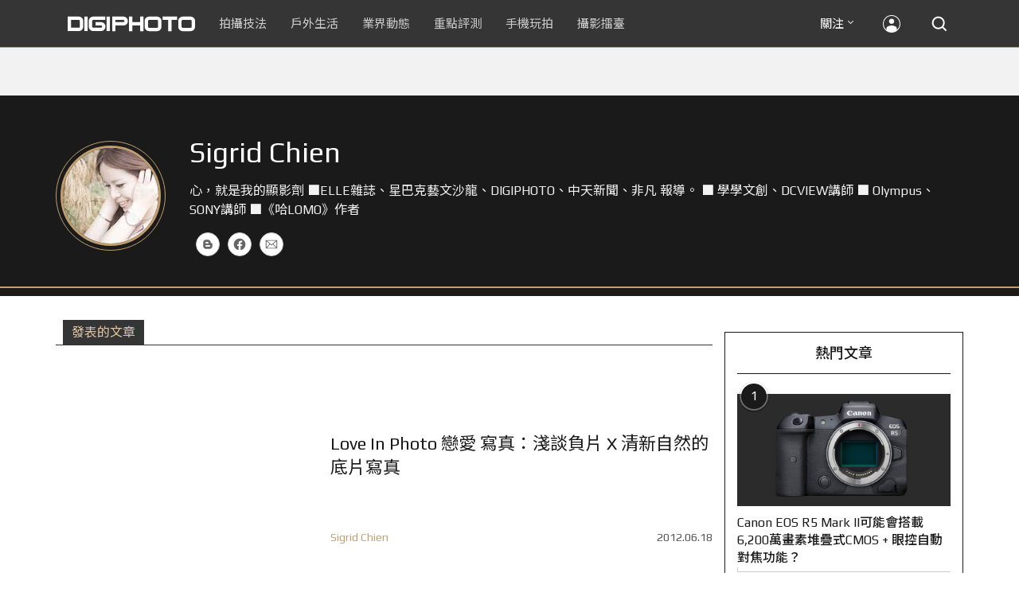

--- FILE ---
content_type: text/html; charset=UTF-8
request_url: https://t.ssp.hinet.net/
body_size: 61
content:
a1317c78-f1b2-4b1b-b5b5-bec8135c53d6!

--- FILE ---
content_type: text/html; charset=utf-8
request_url: https://www.google.com/recaptcha/api2/aframe
body_size: 249
content:
<!DOCTYPE HTML><html><head><meta http-equiv="content-type" content="text/html; charset=UTF-8"></head><body><script nonce="c54tqBISAZvbSyNijsZ_ZQ">/** Anti-fraud and anti-abuse applications only. See google.com/recaptcha */ try{var clients={'sodar':'https://pagead2.googlesyndication.com/pagead/sodar?'};window.addEventListener("message",function(a){try{if(a.source===window.parent){var b=JSON.parse(a.data);var c=clients[b['id']];if(c){var d=document.createElement('img');d.src=c+b['params']+'&rc='+(localStorage.getItem("rc::a")?sessionStorage.getItem("rc::b"):"");window.document.body.appendChild(d);sessionStorage.setItem("rc::e",parseInt(sessionStorage.getItem("rc::e")||0)+1);localStorage.setItem("rc::h",'1769043938503');}}}catch(b){}});window.parent.postMessage("_grecaptcha_ready", "*");}catch(b){}</script></body></html>

--- FILE ---
content_type: image/svg+xml
request_url: https://cdn0-digiphoto.techbang.com/assets/desktop/social-blogger-gray-52035ca2d92d60fcda68f18b55bc04e964364f3dd3f0ddd9181718580c275125.svg
body_size: 496
content:
<?xml version="1.0" encoding="utf-8"?>
<!-- Generator: Adobe Illustrator 15.1.0, SVG Export Plug-In . SVG Version: 6.00 Build 0)  -->
<!DOCTYPE svg PUBLIC "-//W3C//DTD SVG 1.1//EN" "http://www.w3.org/Graphics/SVG/1.1/DTD/svg11.dtd">
<svg version="1.1" id="Layer_1" xmlns="http://www.w3.org/2000/svg" xmlns:xlink="http://www.w3.org/1999/xlink" x="0px" y="0px"
	 width="30px" height="30px" viewBox="0 0 30 30" enable-background="new 0 0 30 30" xml:space="preserve">
<g>
	<rect fill="none" width="30" height="30"/>
	<path fill="#666666" d="M21.966,13h-0.897c-0.55,0-1.031-0.465-1.067-1.001C20.001,9.146,17.699,7,14.825,7h-2.623
		C9.331,7,7.002,9.313,7,12.167v5.668C7,20.689,9.331,23,12.202,23h5.601C20.678,23,23,20.689,23,17.835v-3.662
		C23,13.603,22.54,13,21.966,13 M12.333,10.999H15c0.733,0,1.334,0.601,1.334,1.334c0,0.733-0.601,1.333-1.334,1.333h-2.667
		c-0.734,0-1.333-0.6-1.333-1.333C11,11.6,11.599,10.999,12.333,10.999 M17.666,19h-5.333C11.599,19,11,18.399,11,17.666
		c0-0.732,0.599-1.333,1.333-1.333h5.333c0.734,0,1.334,0.601,1.334,1.333C19,18.399,18.4,19,17.666,19"/>
</g>
</svg>


--- FILE ---
content_type: application/javascript; charset=utf-8
request_url: https://fundingchoicesmessages.google.com/f/AGSKWxVbLN9kh-zbJx0Qp6EFZrFKGDSwiDfWKxTBDJhOpICTAeIBwFZWSO9Ckl3Q-CjX6iO7J-JyCKt6vzgOCbO7xCMBpk7bFN1D-ZHmTzmvr1lCKkUWFsaouZ3hzO-369b1Hv4Bjq0qZWPraMArN1eTz_m50opR7r0Z_sNVwUIsNkXm6d_w9UxS185g8juV/_/adsys./ad_remon_/sponsor_select./flowplayer.ads./redirect?tid=
body_size: -1289
content:
window['0d73b7b0-e8b2-4d19-b4fe-2727e1cf0f3d'] = true;

--- FILE ---
content_type: application/javascript;charset=UTF-8
request_url: https://tw.popin.cc/popin_discovery/recommend?mode=new&rid=300979&url=https%3A%2F%2Fdigiphoto.techbang.com%2Fusers%2Fsigrid2design&&device=pc&media=digiphoto.techbang.com&extra=mac&agency=nissin_tw&topn=50&ad=10&r_category=all&country=tw&redirect=false&uid=aaa53fc63a80b03fbf51769043935219&info=eyJ1c2VyX3RkX29zIjoiTWFjIiwidXNlcl90ZF9vc192ZXJzaW9uIjoiMTAuMTUuNyIsInVzZXJfdGRfYnJvd3NlciI6IkNocm9tZSIsInVzZXJfdGRfYnJvd3Nlcl92ZXJzaW9uIjoiMTMxLjAuMCIsInVzZXJfdGRfc2NyZWVuIjoiMTI4MHg3MjAiLCJ1c2VyX3RkX3ZpZXdwb3J0IjoiMTI4MHg3MjAiLCJ1c2VyX3RkX3VzZXJfYWdlbnQiOiJNb3ppbGxhLzUuMCAoTWFjaW50b3NoOyBJbnRlbCBNYWMgT1MgWCAxMF8xNV83KSBBcHBsZVdlYktpdC81MzcuMzYgKEtIVE1MLCBsaWtlIEdlY2tvKSBDaHJvbWUvMTMxLjAuMC4wIFNhZmFyaS81MzcuMzY7IENsYXVkZUJvdC8xLjA7ICtjbGF1ZGVib3RAYW50aHJvcGljLmNvbSkiLCJ1c2VyX3RkX3JlZmVycmVyIjoiIiwidXNlcl90ZF9wYXRoIjoiL3VzZXJzL3NpZ3JpZDJkZXNpZ24iLCJ1c2VyX3RkX2NoYXJzZXQiOiJ1dGYtOCIsInVzZXJfdGRfbGFuZ3VhZ2UiOiJlbi11c0Bwb3NpeCIsInVzZXJfdGRfY29sb3IiOiIyNC1iaXQiLCJ1c2VyX3RkX3RpdGxlIjoiJUU5JTk3JTlDJUU2JTk2JUJDJTIwU2lncmlkJTIwQ2hpZW4lMjAlN0MlMjBESUdJUEhPVE8iLCJ1c2VyX3RkX3VybCI6Imh0dHBzOi8vZGlnaXBob3RvLnRlY2hiYW5nLmNvbS91c2Vycy9zaWdyaWQyZGVzaWduIiwidXNlcl90ZF9wbGF0Zm9ybSI6IkxpbnV4IHg4Nl82NCIsInVzZXJfdGRfaG9zdCI6ImRpZ2lwaG90by50ZWNoYmFuZy5jb20iLCJ1c2VyX2RldmljZSI6InBjIiwidXNlcl90aW1lIjoxNzY5MDQzOTM1MjM4LCJmcnVpdF9ib3hfcG9zaXRpb24iOiIiLCJmcnVpdF9zdHlsZSI6IiJ9&alg=ltr&uis=%7B%22ss_fl_pp%22%3Anull%2C%22ss_yh_tag%22%3Anull%2C%22ss_pub_pp%22%3Anull%2C%22ss_im_pp%22%3Anull%2C%22ss_im_id%22%3Anull%2C%22ss_gn_pp%22%3Anull%7D&callback=_p6_a0e4c38904a3
body_size: 40101
content:
_p6_a0e4c38904a3({"author_name":null,"image":"","common_category":null,"image_url":null,"title":"","category":"","keyword":[],"url":"https://digiphoto.techbang.com/users/sigrid2design","pubdate":"","related":[],"hot":[{"url":"https://digiphoto.techbang.com/posts/13579-bcn-awards-2026-sony-dji-kodak-win","title":"2026 BCN 大賞揭曉：Sony 續奪無反榜首、Kodak 舉 DJI 異軍突起成為市場新贏家","image":"5c18ba9490b525eabb7e58ef165da00b.jpg","pubdate":"202601210000000000","category":"業界動態","common_category":["digital","business"],"image_url":"https://cdn2-digiphoto.techbang.com/system/revision_images/13579/large/BCN_2026-0.jpg?1768959908","img_chine_url":"5c18ba9490b525eabb7e58ef165da00b_160.jpg","task":"techbang_digiphoto_task","safe_text":true,"tag":"go_cluster","score":440},{"url":"https://digiphoto.techbang.com/posts/13573-sony-imaging-next-big-innovation-2026-2027","title":"影像產業的下一個震撼？Sony 2026-2027 年度計畫傳將迎來「巨大式創新」","image":"d21f2eafeea4b9cf48ed7a64905857f1.jpg","pubdate":"202601160000000000","category":"業界動態","common_category":["digital","business"],"image_url":"https://cdn2-digiphoto.techbang.com/system/revision_images/13573/large/Sony_Alpha.jpg?1768526146","img_chine_url":"d21f2eafeea4b9cf48ed7a64905857f1_160.jpg","task":"techbang_digiphoto_task","safe_text":true,"tag":"go_cluster","score":102},{"url":"https://digiphoto.techbang.com/posts/13576-fujifilm-x-pro4-rumors-reality-check","title":"復古旗艦接班人仍未現身？盤點 Fujifilm X-Pro4 近期傳聞與現實差距","image":"5330216d19083ae2b31c6fa0ab5d1943.jpg","pubdate":"202601190000000000","category":"業界動態","common_category":["lifestyle","social"],"image_url":"https://cdn1-digiphoto.techbang.com/system/revision_images/13576/large/X-Pro_4.jpg?1768792616","img_chine_url":"5330216d19083ae2b31c6fa0ab5d1943_160.jpg","task":"techbang_digiphoto_task","safe_text":true,"tag":"go_cluster","score":48},{"url":"https://digiphoto.techbang.com/posts/13571-nikon-2026-product-roadmap-red-integration","title":"旗艦進化與影像革新：Nikon 2026 年度產品佈局與 RED 技術整合預測","image":"f2a0fd1a28583af1047726b5a7a60a51.jpg","pubdate":"202601150000000000","category":"業界動態","common_category":["digital","beauty"],"image_url":"https://cdn1-digiphoto.techbang.com/system/revision_images/13571/large/Nikon.jpg?1768443140","img_chine_url":"f2a0fd1a28583af1047726b5a7a60a51_160.jpg","task":"techbang_digiphoto_task","safe_text":true,"tag":"go_cluster","score":21},{"url":"https://digiphoto.techbang.com/posts/13567-joel-meyerowitz-leica-fotograf-des-jahres-2025","title":"街頭攝影大師的啟蒙瞬間：喬爾．梅耶羅維茨早期傑作獲選「2025 徠卡年度照片」","image":"f9077f82ea0d51920026fe8def1bdfa1.jpg","pubdate":"202601130000000000","category":"業界動態","common_category":["lifestyle","social"],"image_url":"https://cdn2-digiphoto.techbang.com/system/revision_images/13567/large/Leica-0.jpg?1768275263","img_chine_url":"f9077f82ea0d51920026fe8def1bdfa1_160.jpg","task":"techbang_digiphoto_task","safe_text":true,"tag":"go_cluster","score":15},{"url":"https://digiphoto.techbang.com/posts/13580-fujifilm-gfx-eterna-55-imax-certified","title":"旗艦電影機新標竿：Fujifilm GFX ETERNA 55 正式通過 IMAX 認證","image":"09ace27473c3471f2793057283ad08f3.jpg","pubdate":"202601210000000000","category":"業界動態","common_category":["business","digital"],"image_url":"https://cdn1-digiphoto.techbang.com/system/revision_images/13580/large/GFX-0.jpg?1768961303","img_chine_url":"09ace27473c3471f2793057283ad08f3_160.jpg","task":"techbang_digiphoto_task","safe_text":true,"tag":"go_cluster","score":13},{"url":"https://digiphoto.techbang.com/posts/13574-viltrox-l-mount-autofocus-lens-february-launch","title":"L 接環陣容戰力補強！Viltrox 首款 L-mount 自動對焦鏡頭傳於 2 月正式發表","image":"f494823f33a0e242134f618ce08bd160.jpg","pubdate":"202601160000000000","category":"業界動態","common_category":["digital","sports"],"image_url":"https://cdn2-digiphoto.techbang.com/system/revision_images/13574/large/VILTROX-L-mount-AF-0.jpg?1768530673","img_chine_url":"f494823f33a0e242134f618ce08bd160_160.jpg","task":"techbang_digiphoto_task","safe_text":true,"tag":"go_cluster","score":7},{"url":"https://digiphoto.techbang.com/posts/13570-ricoh-gr-iv-monochrome-announced","title":"Ricoh 發表黑白隨身機 GR IV Monochrome，售價約新台幣 71,500 元","image":"e7e45ebe5a7f7b39cee947b44f791fe4.jpg","pubdate":"202601150000000000","category":"業界動態","common_category":["digital","economy"],"image_url":"https://cdn2-digiphoto.techbang.com/system/revision_images/13570/large/GR_IV_Monochrome-0.jpg?1768441185","img_chine_url":"e7e45ebe5a7f7b39cee947b44f791fe4_160.jpg","task":"techbang_digiphoto_task","safe_text":true,"tag":"go_cluster","score":6},{"url":"https://digiphoto.techbang.com/posts/12950-2025-six-types-of-body-worn-camera-purchase-guide-easy-to-take-photos-quality-is-paramount","title":"2025六大類型隨身相機選購指南！輕鬆拍照畫質至上","image":"07cfb9306ceeadfab40c0902ff8779b0.jpg","pubdate":"202412240000000000","category":"拍攝技法","safe_text":true,"common_category":["digital","business"],"image_url":"https://cdn1-digiphoto.techbang.com/system/revision_images/12950/large/Camera-01.jpg?1735009997","task":"techbang_digiphoto_task","score":5},{"url":"https://digiphoto.techbang.com/posts/13572-synnex-dji-price-cut-due-to-tax-break","title":"攝影玩家利多！聯強響應貨物稅新制，DJI 熱門攝錄影設備即日起最高降幅達 14%","image":"b71da7f8d40d55a671e87fb959f3f39e.jpg","pubdate":"202601150000000000","category":"新聞稿","common_category":["business","digital"],"image_url":"https://cdn1-digiphoto.techbang.com/system/revision_images/13572/large/DJI-1.jpg?1768462379","img_chine_url":"b71da7f8d40d55a671e87fb959f3f39e_160.jpg","task":"techbang_digiphoto_task","safe_text":true,"tag":"go_cluster","score":5},{"url":"https://digiphoto.techbang.com/posts/13581-insta360-price-cut-tax-exemption","title":"免徵貨物稅大回饋！Insta360 響應新制有感降價，全系列在台入手省 14% 降幅","image":"e128f3a67e0660cced7a59fdb789cb2d.jpg","pubdate":"202601210000000000","category":"新聞稿","common_category":["digital","business"],"image_url":"https://cdn2-digiphoto.techbang.com/system/revision_images/13581/large/Insta360.jpg?1768962087","img_chine_url":"e128f3a67e0660cced7a59fdb789cb2d_160.jpg","task":"techbang_digiphoto_task","safe_text":true,"tag":"go_cluster","score":5},{"url":"https://digiphoto.techbang.com/posts/13562-canon-eos-r7-mark-ii-rumored-specs","title":"Canon EOS R7 Mark II 傳聞規格流出，APS-C 旗艦王者呼之欲出","image":"3f76888098d8c0fcebd9dc0244377464.jpg","pubdate":"202601090000000000","category":"業界動態","common_category":["digital","beauty"],"image_url":"https://cdn0-digiphoto.techbang.com/system/revision_images/13562/large/EOS_R7_Mark_II.jpg?1767924843","img_chine_url":"3f76888098d8c0fcebd9dc0244377464_160.jpg","task":"techbang_digiphoto_task","safe_text":true,"tag":"go_cluster","score":5},{"url":"https://digiphoto.techbang.com/posts/2867-iii-photography-photographing-vent-can-thoroughly-uncomfortable-emotions","title":"驚聲尖叫玩攝影，拍照也能徹底發洩不爽情緒！ | DIGIPHOTO-用鏡頭享受生命","image":"b1baa19b0cc21b195033077c3f612657.jpg","pubdate":"000000000000000000","category":"","safe_text":true,"common_category":["lovemarrige"],"image_url":"https://digiphoto.techbang.com/cover_images/headline/missing.png","score":4},{"url":"https://digiphoto.techbang.com/posts/13566-canon-powershot-g7x-mark-iii-successor-rumored","title":"經典不死！傳 Canon PowerShot G7 X Mark III 的後繼機種有望在今年年底前推出？","image":"736031b8b08ee81a86dbdb89ab7bf8da.jpg","pubdate":"202601130000000000","category":"業界動態","common_category":["digital","economy"],"image_url":"https://cdn1-digiphoto.techbang.com/system/revision_images/13566/large/Canon_PowerShot_G7_Mark_III.jpg?1768270774","img_chine_url":"736031b8b08ee81a86dbdb89ab7bf8da_160.jpg","task":"techbang_digiphoto_task","safe_text":true,"tag":"go_cluster","score":4},{"url":"https://digiphoto.techbang.com/posts/13578-sony-square-global-shutter-imx928-imx929","title":"Sony 宣布推出更多款方形全域快門感光元件：IMX928、IMX929","image":"1fe9c42c9540cc421f4f01975c3f4d14.jpg","pubdate":"202601200000000000","category":"業界動態","common_category":["digital","lifestyle"],"image_url":"https://cdn0-digiphoto.techbang.com/system/revision_images/13578/large/Sony_IMX927-1.jpg?1768840085","img_chine_url":"1fe9c42c9540cc421f4f01975c3f4d14_160.jpg","task":"techbang_digiphoto_task","safe_text":true,"tag":"go_cluster","score":4},{"url":"https://digiphoto.techbang.com/posts/13565-fujifilm-x-t6-rumored-for-2026","title":"傳聞富士預計將在 2026 年 9 月發表最新旗艦相機 Fujifilm X-T6？","image":"c8f0d669d2ad4850bbf07ec284aad112.jpg","pubdate":"202601130000000000","category":"業界動態","common_category":["lifestyle","social"],"image_url":"https://cdn1-digiphoto.techbang.com/system/revision_images/13565/large/X-T6.jpg?1768267345","img_chine_url":"c8f0d669d2ad4850bbf07ec284aad112_160.jpg","task":"techbang_digiphoto_task","safe_text":true,"tag":"go_cluster","score":4},{"url":"https://digiphoto.techbang.com/posts/11477-cosina-voigtlander-unveils-four-new-manual-mirrors-that-will-officially-enter-the-nikon-z-and-fujifilm-x-mirrorless-markets","title":"Cosina Voigtlander發佈四款手動新鏡，將正式進軍Nikon Z與FUJIFILM X無反市場","image":"05201f3d318340001913beb3607a55a8.jpg","pubdate":"202202280000000000","category":"業界動態","safe_text":true,"common_category":["digital","business"],"image_url":"https://cdn2-digiphoto.techbang.com/system/revision_images/11477/large/01.jpg?1645969288","task":"techbang_digiphoto_task","topic":["digital","game"],"score":3},{"url":"https://digiphoto.techbang.com/posts/13553-2025-photography-market-kodak-zoom-lens","title":"2025 年攝影器材市場年度觀察：柯達隨身機驚喜奪冠，變焦鏡頭穩坐市場主流","image":"39d6c6e0550fe94c8c9e930f29c5ed98.jpg","pubdate":"202601060000000000","category":"業界動態","common_category":["digital","business"],"image_url":"https://cdn0-digiphoto.techbang.com/system/revision_images/13553/large/Map_Camera_2026.jpg?1767664000","img_chine_url":"39d6c6e0550fe94c8c9e930f29c5ed98_160.jpg","task":"techbang_digiphoto_task","safe_text":true,"tag":"go_cluster","score":3},{"url":"https://digiphoto.techbang.com/posts/13443-sandmarc-iphone-17-pro-telephoto-lens-16x-zoom","title":"Sandmarc 推出專屬 iPhone 17 Pro 系列的望遠鏡頭，將光學變焦最高推升至 16 倍","image":"ade2b5721ba0aeb707884816370cf8e7.jpg","pubdate":"202510300000000000","category":"手機玩拍","safe_text":true,"common_category":["digital","business"],"image_url":"https://cdn0-digiphoto.techbang.com/system/revision_images/13443/large/Sandmarc-0.JPG?1761794834","task":"techbang_digiphoto_task","score":3},{"url":"https://digiphoto.techbang.com/posts/13506-canon-retro-camera-32mp-full-frame-sensor-2026","title":"Canon 復古相機傳聞規格曝光：搭載 3,250 萬像素全片幅感光元件，預計 2026 年問世","image":"9e49028d423db89847c8f7cb4fb50d18.jpg","pubdate":"202512080000000000","category":"業界動態","common_category":["digital","beauty"],"image_url":"https://cdn2-digiphoto.techbang.com/system/revision_images/13506/large/ae1rfheader-0.jpg?1765158580","img_chine_url":"9e49028d423db89847c8f7cb4fb50d18_160.jpg","task":"techbang_digiphoto_task","safe_text":true,"tag":"go_cluster","score":3},{"url":"https://digiphoto.techbang.com/posts/13568-fuji-xf-18mm-f2-patent","title":"經典餅乾鏡迎來改款曙光？富士公開新款 XF 18mm F2 定焦鏡頭的內對焦專利","image":"356a053e47fcb1c56b73ff11212fba9e.jpg","pubdate":"202601140000000000","category":"業界動態","common_category":["lifestyle","social"],"image_url":"https://cdn1-digiphoto.techbang.com/system/revision_images/13568/large/XF_18mm_F2_R-0.jpg?1768354422","img_chine_url":"356a053e47fcb1c56b73ff11212fba9e_160.jpg","task":"techbang_digiphoto_task","safe_text":true,"tag":"go_cluster","score":3},{"url":"https://digiphoto.techbang.com/posts/13543-canon-eos-r3-mark-ii-rumored-for-2026","title":"奧運前的震撼彈？傳 Canon 將於 2026 年 2 月初發布 EOS R3 Mark II 的開發公告","image":"6719bf08cab8cf3855086893ec829361.jpg","pubdate":"202512300000000000","category":"業界動態","common_category":["digital","beauty"],"image_url":"https://cdn2-digiphoto.techbang.com/system/revision_images/13543/large/EOS_R3_Mark_II.jpg?1767060041","img_chine_url":"6719bf08cab8cf3855086893ec829361_160.jpg","task":"techbang_digiphoto_task","safe_text":true,"tag":"go_cluster","score":3},{"url":"https://digiphoto.techbang.com/posts/556-novice-compulsory-credits-p-a","title":"攝影新手 基礎班： P、A、S、M 拍攝模式 先搞懂","image":"","pubdate":"201101310000000000","category":"拍攝技法","safe_text":true,"common_category":["business","digital"],"image_url":null,"task":"techbang_digiphoto_task","score":3},{"url":"https://digiphoto.techbang.com/posts/1141-in-the-choice-of-medium-format-digital-system","title":"要升級 中片幅數位系統 嗎？讓 趙嘉 來告訴你 | DIGIPHOTO-用鏡頭享受生命","image":"b1baa19b0cc21b195033077c3f612657.jpg","pubdate":"000000000000000000","category":"","safe_text":true,"common_category":["business","digital"],"image_url":"https://digiphoto.techbang.com/cover_images/headline/missing.png","score":3},{"url":"https://digiphoto.techbang.com/posts/1110","title":"相機背帶綁法 教學 | DIGIPHOTO-用鏡頭享受生命","image":"b1baa19b0cc21b195033077c3f612657.jpg","pubdate":"000000000000000000","category":"","safe_text":true,"common_category":["business"],"image_url":"https://digiphoto.techbang.com/cover_images/headline/missing.png","score":2},{"url":"https://digiphoto.techbang.com/posts/13362-fujifilm-gfx-eterna-55-cinema-camera","title":"富士發表首款電影級錄影機 GFX ETERNA 55：大尺寸感光元件與高效色彩管理","image":"b7fa752ce83c6fea572f355faf06b3f4.jpg","pubdate":"202509110000000000","category":"業界動態","safe_text":true,"common_category":["digital","business"],"image_url":"https://cdn2-digiphoto.techbang.com/system/revision_images/13362/large/GFX_Eterna_55-0.jpg?1757559459","task":"techbang_digiphoto_task","score":2},{"url":"https://digiphoto.techbang.com/posts/5359-google-added-a-photo-album-online-photo-editing-capabilities-image-correcting-app-snapseed-turned-a-page-version","title":"Google+ 相簿新增 線上 圖片 編輯 功能，圖片編修 APP Snapseed 變身網頁版 | DIGIPHOTO-用鏡頭享受生命","image":"b1baa19b0cc21b195033077c3f612657.jpg","pubdate":"000000000000000000","category":"","safe_text":true,"common_category":["digital"],"image_url":"https://digiphoto.techbang.com/cover_images/headline/missing.png","score":2},{"url":"https://digiphoto.techbang.com/posts/13460-leica-sl3-reporter-officially-announced","title":"徠卡正式發表 Leica SL3 Reporter：經典深綠色與強悍耐候性的完美結合","image":"809676bacf7127ce62953b027d28e602.jpg","pubdate":"202511070000000000","category":"業界動態","safe_text":true,"common_category":["digital","business"],"image_url":"https://cdn2-digiphoto.techbang.com/system/revision_images/13460/large/Leica_SL3_Reporter-0.jpg?1762485063","task":"techbang_digiphoto_task","score":2},{"url":"https://digiphoto.techbang.com/posts/13525-ricoh-gr-iv-hdf-announced","title":"理光正式發表 RICOH GR IV HDF：搭載獨家擴散濾鏡，2026 年 1 月 16 日正式發售","image":"bca6dcecde016e5b86b2fe10b1c2823e.jpg","pubdate":"202512180000000000","category":"業界動態","common_category":["digital","education"],"image_url":"https://cdn1-digiphoto.techbang.com/system/revision_images/13525/large/GR_IV_HDF-0.jpg?1766021940","img_chine_url":"bca6dcecde016e5b86b2fe10b1c2823e_160.jpg","task":"techbang_digiphoto_task","safe_text":true,"tag":"go_cluster","score":2},{"url":"https://digiphoto.techbang.com/posts/13577-voigtlander-portrait-heliar-75mm-f18","title":"經典光學與現代機能的交會：福論達 Portrait Heliar 75mm F1.8 雙接環版本正式登場","image":"86648fcebcc99faeabe919eb4308a07d.jpg","pubdate":"202601200000000000","category":"業界動態","common_category":["digital","fashion"],"image_url":"https://cdn1-digiphoto.techbang.com/system/revision_images/13577/large/Portrait_Heliar_75mm_F1.8-0.jpg?1768815816","img_chine_url":"86648fcebcc99faeabe919eb4308a07d_160.jpg","task":"techbang_digiphoto_task","safe_text":true,"tag":"go_cluster","score":2},{"url":"https://digiphoto.techbang.com/posts/12734-sony-is-discontinuing-the-cyber-shot-rx10-iv-and-will-not-be-launching-a-successor-in-the-future","title":"Sony即將停產Cyber​​-shot RX10 IV，而且未來不會再推出後繼機種","image":"eae3ad42a93c083957b23c6b36c16946.jpg","pubdate":"202407310000000000","category":"業界動態","safe_text":true,"common_category":["digital","business"],"image_url":"https://cdn2-digiphoto.techbang.com/system/revision_images/12734/large/rx10iv-0.jpg?1722392075","task":"techbang_digiphoto_task","score":2},{"url":"https://digiphoto.techbang.com/posts/13569-canon-telephoto-lens-control-patent","title":"遠端操控不再是夢？Canon 公開內建增距鏡「手電一體」控制新專利","image":"c1f75d1654a64f38836ca71c8b5aeae5.jpg","pubdate":"202601140000000000","category":"業界動態","common_category":["digital","business"],"image_url":"https://cdn1-digiphoto.techbang.com/system/revision_images/13569/large/Canon-0.jpg?1768357616","img_chine_url":"c1f75d1654a64f38836ca71c8b5aeae5_160.jpg","task":"techbang_digiphoto_task","safe_text":true,"tag":"go_cluster","score":2},{"url":"https://digiphoto.techbang.com/posts/3058-large-piece-of-camera-larg","title":"攝影用語小常識：無可取代的 大片幅相機","image":"","pubdate":"201208030000000000","category":"拍攝技法","safe_text":true,"common_category":["business","lifestyle"],"image_url":null,"task":"techbang_digiphoto_task","score":2},{"url":"https://digiphoto.techbang.com/posts/7118","title":"全新德國製造定焦輕便相機，LEICA X 精彩影像品質 | DIGIPHOTO-用鏡頭享受生命","image":"e7868e769a42f267c3d43a5b7430ab5c.jpg","pubdate":"000000000000000000","category":"","safe_text":true,"common_category":["digital"],"image_url":"https://cdn0-digiphoto-techbang.pixfs.net/system/cover_images/7118/headline/cover1.jpg?1413353962","score":2},{"url":"https://digiphoto.techbang.com/posts/9365-couples-travel-will-take-super-sweet-loving-photos-which-show-their-affection-is-so-beautiful","title":"情侶出外旅行必拍的「超甜恩愛照」，這樣秀恩愛實在太唯美！ | DIGIPHOTO-用鏡頭享受生命","image":"98c43f074fa5f74dd2968e64ef3c85c3.jpg","pubdate":"000000000000000000","category":"","safe_text":true,"common_category":["lifestyle"],"image_url":"https://cdn2-digiphoto-techbang.pixfs.net/system/cover_images/9365/headline/16.9.jpg?1487929257","score":2},{"url":"https://digiphoto.techbang.com/posts/13494-sony-fe-16-28mm-f2-gm-lens-rumor","title":"Sony E 接環將迎來 F2.0 新大三元？傳超廣角變焦鏡 FE 16-28mm F2 GM 即將問世","image":"31c6156e8bf5f35bec3173f889fa2bdb.jpg","pubdate":"202512010000000000","category":"業界動態","common_category":["digital","business"],"image_url":"https://cdn1-digiphoto.techbang.com/system/revision_images/13494/large/Sony_GM.jpg?1764554844","img_chine_url":"31c6156e8bf5f35bec3173f889fa2bdb_160.jpg","task":"techbang_digiphoto_task","safe_text":true,"tag":"go_cluster","score":1},{"url":"https://digiphoto.techbang.com/posts/1031-%E2%80%8Boptional-tripod-points","title":"添購 腳架 雲台 的 選購 要點 | DIGIPHOTO-用鏡頭享受生命","image":"b1baa19b0cc21b195033077c3f612657.jpg","pubdate":"000000000000000000","category":"","safe_text":true,"common_category":["business"],"image_url":"https://digiphoto.techbang.com/cover_images/headline/missing.png","score":1},{"url":"https://digiphoto.techbang.com/posts/12868-nikonnikkor-z-28-135mm-f4-pz","title":"Nikon宣布開發NIKKOR Z 28-135mm F4 PZ！首款全片幅專用電動變焦鏡頭","image":"5fa1d1604e2cf727ea23c335a5a719a9.jpg","pubdate":"202411010000000000","category":"業界動態","safe_text":true,"common_category":["digital","carbike"],"image_url":"https://cdn0-digiphoto.techbang.com/system/revision_images/12868/large/Z_28-135mm_F4_PZ-0.jpg?1730383102","task":"techbang_digiphoto_task","score":1},{"url":"https://digiphoto.techbang.com/posts/13539-dji-osmo-action-6-firmware-update-8k-recording","title":"畫質巔峰再現：DJI Osmo Action 6 韌體更新正式解鎖 8K 錄影與雲端工作流","image":"47911e68f4e30c2ed9ba9e2d3b1a6686.jpg","pubdate":"202512240000000000","category":"業界動態","common_category":["digital","business"],"image_url":"https://cdn0-digiphoto.techbang.com/system/revision_images/13539/large/DJI-Osmo-Action-6-8K-0.jpg?1766540566","img_chine_url":"47911e68f4e30c2ed9ba9e2d3b1a6686_160.jpg","task":"techbang_digiphoto_task","safe_text":true,"tag":"go_cluster","score":1},{"url":"https://digiphoto.techbang.com/posts/9447-zero-deformation-full-amplitude-lens-laowa-old-frog-12mm-f28-zero-d-trial-heart-shared-part-i","title":"零變形全幅超廣角鏡頭 LAOWA（老蛙）12mm F2.8 Zero-D試用心得分享Part Ⅰ","image":"9750010cbcd9fa2295f8dc20d899b0a0.jpg","pubdate":"202007080000000000","category":"業界動態","safe_text":true,"common_category":["digital","business"],"image_url":"https://cdn0-digiphoto.techbang.com/system/revision_images/9447/large/6a8287597fa6ea01a2bb4ef72a914677.jpg?1599457213","task":"techbang_digiphoto_task","score":1},{"url":"https://digiphoto.techbang.com/posts/12361-sirui-announces-three-sniper-series-f12-ultra-large-aperture-autofocus-lenses-support-e-x-z-mount","title":"SIRUI發表三款Sniper系列F1.2超大光圈自動對焦鏡頭！支援E / X / Z卡口","image":"5e698bf9f5f753411a83c21704d6ed6e.jpg","pubdate":"202311130000000000","category":"業界動態","safe_text":true,"common_category":["digital","business"],"image_url":"https://cdn2-digiphoto.techbang.com/system/revision_images/12361/large/SIRUI-00-2.jpg?1699843087","task":"techbang_digiphoto_task","score":1},{"url":"https://digiphoto.techbang.com/posts/4811-samsung-dv150f-trial-experience-random-picture-of-the-girls-a-good-partner","title":"Samsung DV150F 試玩心得：女孩們的隨手拍好夥伴 | DIGIPHOTO-用鏡頭享受生命","image":"b1baa19b0cc21b195033077c3f612657.jpg","pubdate":"000000000000000000","category":"","safe_text":true,"common_category":["business"],"image_url":"https://digiphoto.techbang.com/cover_images/headline/missing.png","score":1},{"url":"https://digiphoto.techbang.com/posts/1578-natural-light-artificial-light-ambient-light","title":"日常生活中，有哪些 光線 是可以利用的呢？ | DIGIPHOTO-用鏡頭享受生命","image":"b1baa19b0cc21b195033077c3f612657.jpg","pubdate":"000000000000000000","category":"","safe_text":true,"common_category":["lifestyle"],"image_url":"https://digiphoto.techbang.com/cover_images/headline/missing.png","score":1},{"url":"https://digiphoto.techbang.com/posts/7733-sony-fe-24-240mm-f35-63-oss-evaluation-experience-a-complete-travel-mirror-street-trials","title":"Sony FE 24-240mm F3.5-6.3 OSS評測體驗：全方位旅遊鏡的街頭試煉 | DIGIPHOTO-用鏡頭享受生命","image":"f65ad2926b9400f72f9a9a94747498e4.jpg","pubdate":"000000000000000000","category":"","safe_text":true,"common_category":["digital"],"image_url":"https://cdn0-digiphoto-techbang.pixfs.net/system/cover_images/7733/headline/0_169.jpg?1430809551","score":1},{"url":"https://digiphoto.techbang.com/posts/13464-kodak-restarts-consumer-film-sales","title":"柯達宣布重啟消費型底片直接銷售模式！力求穩定底片的供貨品質與定價","image":"4948472e676caa87be9b37275274d6ba.jpg","pubdate":"202511100000000000","category":"業界動態","safe_text":true,"common_category":["business","economy"],"image_url":"https://cdn1-digiphoto.techbang.com/system/revision_images/13464/large/Kodak.jpg?1762755301","task":"techbang_digiphoto_task","score":1},{"url":"https://digiphoto.techbang.com/posts/13233-adobe-generate-points-tracking-is-now-live-usage-limits-enter-a-new-phase","title":"Adobe 生成點數追蹤正式上線！用量限製進入新階段","image":"9c834c0c1e73775f298abe70d064ad30.jpg","pubdate":"202506250000000000","category":"業界動態","safe_text":true,"common_category":["business","digital"],"image_url":"https://cdn1-digiphoto.techbang.com/system/revision_images/13233/large/Adobe-0_%E6%8B%B7%E8%B2%9D.jpg?1750819825","task":"techbang_digiphoto_task","score":1},{"url":"https://digiphoto.techbang.com/posts/13573","title":"影像產業的下一個震撼？Sony 2026-2027 年度計畫傳將迎來「破壞式創新」","image":"5411d9eca230ae03bb57e236770720f8.jpg","pubdate":"202601160000000000","category":"業界動態","common_category":["digital","business"],"image_url":"https://cdn2-digiphoto.techbang.com/system/revision_images/13573/large/Sony_Alpha.jpg?1768526146","img_chine_url":"5411d9eca230ae03bb57e236770720f8_160.jpg","task":"techbang_digiphoto_task","safe_text":true,"tag":"go_cluster","score":1},{"url":"https://digiphoto.techbang.com/posts/13540-dji-drone-ban-impacts-aerial-photography","title":"空拍市場震盪：美國正式禁止新款 DJI 無人機進入市場，全球攝影產業面臨結構性洗牌","image":"d2a99a952acae50c220bfff99df2f88b.jpg","pubdate":"202512240000000000","category":"業界動態","common_category":["business","economy"],"image_url":"https://cdn2-digiphoto.techbang.com/system/revision_images/13540/large/DJI_%E6%8B%B7%E8%B2%9D.jpg?1766542656","img_chine_url":"d2a99a952acae50c220bfff99df2f88b_160.jpg","task":"techbang_digiphoto_task","safe_text":true,"tag":"go_cluster","score":1},{"url":"https://digiphoto.techbang.com/posts/2017-capture-the-casual-small","title":"用 Nikon F2A 捕捉不經意的「小確幸」 | DIGIPHOTO-用鏡頭享受生命","image":"b1baa19b0cc21b195033077c3f612657.jpg","pubdate":"000000000000000000","category":"","safe_text":true,"common_category":["lifestyle"],"image_url":"https://digiphoto.techbang.com/cover_images/headline/missing.png","score":1},{"url":"https://digiphoto.techbang.com/posts/10047-11-sneaky-tips","title":"11條「偷拍」小技巧 | DIGIPHOTO-用鏡頭享受生命","image":"d7cfed9958e1acc6228fd26cccc2b1c6.jpg","pubdate":"201909270000000000","category":"","safe_text":false,"common_category":["lifestyle","fashion"],"image_url":"https://cdn0-digiphoto.techbang.com/system/cover_images/10047/headline/02.jpg?1569472474","task":"techbang_digiphoto_task","score":1}],"share":0,"pop":[],"ad":[{"_id":"661e6535324ed172b08b4568","dsp":"appier","title":"當年的楓之谷回來了，楓之谷世界","image":"https://cr.adsappier.com/i/7536d43d-05d3-40c3-92c4-048afc86b409/L6qm2G4_1751449395090_0.jpeg","origin_url":"https://tw.c.appier.net/xclk?bidobjid=IY3l-lhVAXKhF2xu4HdxaQ&cid=UT1gSoEXQL-tBE-pl1JEBQ&crid=dNRafaHVSXu5MfGxZpdBRw&crpid=esnlq_-cSFqLjsUd8_ki3Q&soid=WYaH&partner_id=0ZbOxc8zecjd&bx=Cylxwnu_7PMyKq6yoq6D7rfD7qImoqI-uY79uqa13bgjcHTaUDtBKjtgwmN1w8zjKY7BUnu-uYgWJ4u_74x1wHTRuqayK4lBZyu_uYsNwyu-uYsBuqa1ord1K4lBZDw121uVo4QV7nQDKqd1eM&ui=CylYc8Myuqa1or69oquPKqo9oruP2qaVo4lO&consent=1&ddhh=oquWod","url":"https://a.popin.cc/popin_redirect/redirect?lp=https%3A%2F%2Ftw.c.appier.net%2Fxclk%3Fbidobjid%3DIY3l-lhVAXKhF2xu4HdxaQ%26cid%3DUT1gSoEXQL-tBE-pl1JEBQ%26crid%3DdNRafaHVSXu5MfGxZpdBRw%26crpid%3Desnlq_-cSFqLjsUd8_ki3Q%26soid%3DWYaH%26partner_id%3D0ZbOxc8zecjd%26bx%3DCylxwnu_7PMyKq6yoq6D7rfD7qImoqI-uY79uqa13bgjcHTaUDtBKjtgwmN1w8zjKY7BUnu-uYgWJ4u_74x1wHTRuqayK4lBZyu_uYsNwyu-uYsBuqa1ord1K4lBZDw121uVo4QV7nQDKqd1eM%26ui%3DCylYc8Myuqa1or69oquPKqo9oruP2qaVo4lO%26consent%3D1%26ddhh%3DoquWod&data=[base64]&token=feaa76efc1f8d7658eb4&t=1769043936653&uid=aaa53fc63a80b03fbf51769043935219&crypto=y7HohCtKo60tJtfCCCiMpA6m4QTIQYCvdDxt1oy1HYk=","imp":"https://a.popin.cc/popin_redirect/redirect?lp=&data=[base64]&token=feaa76efc1f8d7658eb4&t=1769043936653&uid=aaa53fc63a80b03fbf51769043935219&type=imp","media":"Maplestory Worlds","campaign":"661e62fd324ed12b388b4567","nid":"661e6535324ed172b08b4568","imptrackers":["https://ss-jp2.appiersig.com/winshowimg?bidobjid=IY3l-lhVAXKhF2xu4HdxaQ&cid=UT1gSoEXQL-tBE-pl1JEBQ&crid=dNRafaHVSXu5MfGxZpdBRw&crpid=esnlq_-cSFqLjsUd8_ki3Q&soid=WYaH&partner_id=0ZbOxc8zecjd&bx=Cylxwnu_7PMyKq6yoq6D7rfD7qImoqI-uY79uqa13bgjcHTaUDtBKjtgwmN1w8zjKY7BUnu-uYgWJ4u_74x1wHTRuqayK4lBZyu_uYsNwyu-uYsBuqa1ord1K4lBZDw121uVo4QV7nQDKqd1eM&ui=CylYc8Myuqa1or69oquPKqo9oruP2qaVo4lO&consent=1&ddhh=oquWod&price=0.07428228759765626","https://vst.c.appier.net/w?cid=UT1gSoEXQL-tBE-pl1JEBQ&crid=dNRafaHVSXu5MfGxZpdBRw&crpid=esnlq_-cSFqLjsUd8_ki3Q&bidobjid=IY3l-lhVAXKhF2xu4HdxaQ&partner_id=0ZbOxc8zecjd&tracking_ns=622d4f6d43bf814&consent=1&w=1","https://gocm.c.appier.net/popin","https://abr.ge/@maplestoryworlds/appier?ad_creative=gl_artale_myarea&ad_group=appier_broad&ad_id=&campaign=1-1_gl_tw_250424&campaign_id=&click_id=UT1gSoEXQL-tBE-pl1JEBQ.IY3l-lhVAXKhF2xu4HdxaQ&content=pc_tw&routing_short_id=8wkopz&sub_id=appier_broad&term=gl_artale_myarea&tracking_template_id=bf43fcbbf73d154f9e0f950e8ec8b0b7&ad_type=view&_atrk_c=UT1gSoEXQL-tBE-pl1JEBQ&_atrk_cr=dNRafaHVSXu5MfGxZpdBRw&_atrk_pt=0ZbOxc8zecjd&_atrk_bi=IY3l-lhVAXKhF2xu4HdxaQ&_atrk_f=${appierfsk}","https://mt-usw.appiersig.com/event?bidobjid=IY3l-lhVAXKhF2xu4HdxaQ&cid=UT1gSoEXQL-tBE-pl1JEBQ&oid=TbOw08gTQ3SyhML0FPS_pA&partner_id=0ZbOxc8zecjd&s2s=0&event=show&loc=show&dm=&osv=10.15.7.0&adj=0&cn=03bgjcHTaUDtBKjtgwmN1w8zjKY7BUM&url=[base64]"],"clicktrackers":[],"score":0.002272842882319997,"score2":0.002272842882319997,"privacy":"","image_fit":true},{"_id":"530908295","title":"宇威的臉部保養一瓶就搞定，首購只要$390","image":"https://imageaws.popin.cc/ML/1010b8c1d534d57ff1acc9e70be76846.png","origin_url":"","url":"https://trace.popin.cc/ju/ic?tn=6e22bb022cd37340eb88f5c2f2512e40&trackingid=492ed498cb87ec5e1ee2f6806181d887&acid=29194&data=[base64]&uid=aaa53fc63a80b03fbf51769043935219&mguid=&gprice=sHmmLVQqRl6AphszU6kzXSMjk_EnjGuTfVNI03XI-kM&pb=d","imp":"","media":"三得利健康網路商店","campaign":"4549304","nid":"530908295","imptrackers":["https://trace.popin.cc/ju/ic?tn=6e22bb022cd37340eb88f5c2f2512e40&trackingid=492ed498cb87ec5e1ee2f6806181d887&acid=29194&data=[base64]&uid=aaa53fc63a80b03fbf51769043935219&mguid="],"clicktrackers":["https://a.popin.cc/popin_redirect/redirect?lp=&data=[base64]&token=492ed498cb87ec5e1ee2f6806181d887&t=1769043936650&uid=aaa53fc63a80b03fbf51769043935219&nc=1&crypto=y7HohCtKo60tJtfCCCiMpA6m4QTIQYCvdDxt1oy1HYk="],"score":2.602000624420605E-4,"score2":2.69029E-4,"privacy":"","trackingid":"492ed498cb87ec5e1ee2f6806181d887","c2":4.981732854503207E-5,"c3":0.0,"image_fit":true,"image_background":0,"c":9.0,"userid":"4A_迪艾思_三得利_汎倫Varon"},{"_id":"527862805","title":"75%男性兩週說讚，有御瑪卡的男性就是如此地帥！","image":"https://imageaws.popin.cc/ML/9f3754747f05b273e2d6caf2c60d9837.png","origin_url":"","url":"https://trace.popin.cc/ju/ic?tn=6e22bb022cd37340eb88f5c2f2512e40&trackingid=5be29f97e917b3a33d63f9f6c3f29af7&acid=33395&data=[base64]&uid=aaa53fc63a80b03fbf51769043935219&mguid=&gprice=JIDY10xeoDim4V0Cqesb9Bnkzs8e7d4Lt7DZo6Ns_qU&pb=d","imp":"","media":"三得利健康網路商店","campaign":"4215424","nid":"527862805","imptrackers":["https://trace.popin.cc/ju/ic?tn=6e22bb022cd37340eb88f5c2f2512e40&trackingid=5be29f97e917b3a33d63f9f6c3f29af7&acid=33395&data=[base64]&uid=aaa53fc63a80b03fbf51769043935219&mguid="],"clicktrackers":["https://a.popin.cc/popin_redirect/redirect?lp=&data=[base64]&token=5be29f97e917b3a33d63f9f6c3f29af7&t=1769043936651&uid=aaa53fc63a80b03fbf51769043935219&nc=1&crypto=y7HohCtKo60tJtfCCCiMpA6m4QTIQYCvdDxt1oy1HYk="],"score":2.237279934826372E-4,"score2":2.3131899999999999E-4,"privacy":"","trackingid":"5be29f97e917b3a33d63f9f6c3f29af7","c2":6.425131141440943E-5,"c3":0.0,"image_fit":true,"image_background":0,"c":6.0,"userid":"4A_迪艾思_三得利_御瑪卡"},{"_id":"530908298","title":"1瓶搞定好氣色，限時首購體驗$390","image":"https://imageaws.popin.cc/ML/699cb92fe78884a985288e375a587312.png","origin_url":"","url":"https://trace.popin.cc/ju/ic?tn=6e22bb022cd37340eb88f5c2f2512e40&trackingid=552ce40d21b11d485ab84da4ad1d67f0&acid=29194&data=[base64]&uid=aaa53fc63a80b03fbf51769043935219&mguid=&gprice=JJL60uOhBfgZL5oKEIJ2V13LRKv5tiKomI7lRImkSQc&pb=d","imp":"","media":"三得利健康網路商店","campaign":"4549304","nid":"530908298","imptrackers":["https://trace.popin.cc/ju/ic?tn=6e22bb022cd37340eb88f5c2f2512e40&trackingid=552ce40d21b11d485ab84da4ad1d67f0&acid=29194&data=[base64]&uid=aaa53fc63a80b03fbf51769043935219&mguid="],"clicktrackers":["https://a.popin.cc/popin_redirect/redirect?lp=&data=[base64]&token=552ce40d21b11d485ab84da4ad1d67f0&t=1769043936651&uid=aaa53fc63a80b03fbf51769043935219&nc=1&crypto=y7HohCtKo60tJtfCCCiMpA6m4QTIQYCvdDxt1oy1HYk="],"score":2.1953615334216657E-4,"score2":2.26985E-4,"privacy":"","trackingid":"552ce40d21b11d485ab84da4ad1d67f0","c2":4.203202115604654E-5,"c3":0.0,"image_fit":true,"image_background":0,"c":9.0,"userid":"4A_迪艾思_三得利_汎倫Varon"},{"_id":"525079984","title":"我們都吃了5年以上20倍濃縮三得利御瑪卡現在就體驗","image":"https://imageaws.popin.cc/ML/e87c5e587eaeac683c0e763a129411da.png","origin_url":"","url":"https://trace.popin.cc/ju/ic?tn=6e22bb022cd37340eb88f5c2f2512e40&trackingid=82648e5068c4968fd39e923cb43c7696&acid=33395&data=[base64]&uid=aaa53fc63a80b03fbf51769043935219&mguid=&gprice=6DXo70WoSHmrhvUfbKsMVMlpmAmfLqvuJ_TS6z6SGTI&pb=d","imp":"","media":"三得利健康網路商店","campaign":"4215424","nid":"525079984","imptrackers":["https://trace.popin.cc/ju/ic?tn=6e22bb022cd37340eb88f5c2f2512e40&trackingid=82648e5068c4968fd39e923cb43c7696&acid=33395&data=[base64]&uid=aaa53fc63a80b03fbf51769043935219&mguid="],"clicktrackers":["https://a.popin.cc/popin_redirect/redirect?lp=&data=[base64]&token=82648e5068c4968fd39e923cb43c7696&t=1769043936651&uid=aaa53fc63a80b03fbf51769043935219&nc=1&crypto=y7HohCtKo60tJtfCCCiMpA6m4QTIQYCvdDxt1oy1HYk="],"score":2.0212624794123377E-4,"score2":2.08984E-4,"privacy":"","trackingid":"82648e5068c4968fd39e923cb43c7696","c2":5.805046021123417E-5,"c3":0.0,"image_fit":true,"image_background":0,"c":6.0,"userid":"4A_迪艾思_三得利_御瑪卡"},{"_id":"526429712","title":"[御瑪卡]讓男人不再逃避 正面對決","image":"https://imageaws.popin.cc/ML/1c613f76b884634a0c5d40d068f96dc3.png","origin_url":"","url":"https://trace.popin.cc/ju/ic?tn=6e22bb022cd37340eb88f5c2f2512e40&trackingid=f1e232c1726b49c7cda71bb399c053fe&acid=33395&data=[base64]&uid=aaa53fc63a80b03fbf51769043935219&mguid=&gprice=_C9bGH-7cdB_IDAxE6EfLgNq2zlcGMsx8dhbOoj1-6o&pb=d","imp":"","media":"三得利健康網路商店","campaign":"4506667","nid":"526429712","imptrackers":["https://trace.popin.cc/ju/ic?tn=6e22bb022cd37340eb88f5c2f2512e40&trackingid=f1e232c1726b49c7cda71bb399c053fe&acid=33395&data=[base64]&uid=aaa53fc63a80b03fbf51769043935219&mguid="],"clicktrackers":["https://a.popin.cc/popin_redirect/redirect?lp=&data=[base64]&token=f1e232c1726b49c7cda71bb399c053fe&t=1769043936652&uid=aaa53fc63a80b03fbf51769043935219&nc=1&crypto=y7HohCtKo60tJtfCCCiMpA6m4QTIQYCvdDxt1oy1HYk="],"score":1.9340599655412333E-4,"score2":1.99968E-4,"privacy":"","trackingid":"f1e232c1726b49c7cda71bb399c053fe","c2":5.554488598136231E-5,"c3":0.0,"image_fit":true,"image_background":0,"c":6.0,"userid":"4A_迪艾思_三得利_御瑪卡"},{"_id":"530205565","title":"【御瑪卡】我們不敢說自己多強 但起碼能滿足你的需求","image":"https://imageaws.popin.cc/ML/abb9d8b951ad049c07f5553f3d205ad4.png","origin_url":"","url":"https://trace.popin.cc/ju/ic?tn=6e22bb022cd37340eb88f5c2f2512e40&trackingid=d0c4cf4562d085efcf276c2b750b249a&acid=33395&data=[base64]&uid=aaa53fc63a80b03fbf51769043935219&mguid=&gprice=kV0Co6OvYKrk__b4yCaHpKPytbKiwyd14Zc_Lx7Ey4c&pb=d","imp":"","media":"三得利健康網路商店","campaign":"4215424","nid":"530205565","imptrackers":["https://trace.popin.cc/ju/ic?tn=6e22bb022cd37340eb88f5c2f2512e40&trackingid=d0c4cf4562d085efcf276c2b750b249a&acid=33395&data=[base64]&uid=aaa53fc63a80b03fbf51769043935219&mguid="],"clicktrackers":["https://a.popin.cc/popin_redirect/redirect?lp=&data=[base64]&token=d0c4cf4562d085efcf276c2b750b249a&t=1769043936652&uid=aaa53fc63a80b03fbf51769043935219&nc=1&crypto=y7HohCtKo60tJtfCCCiMpA6m4QTIQYCvdDxt1oy1HYk="],"score":1.8600143221840146E-4,"score2":1.92313E-4,"privacy":"","trackingid":"d0c4cf4562d085efcf276c2b750b249a","c2":5.3422103519551456E-5,"c3":0.0,"image_fit":true,"image_background":0,"c":6.0,"userid":"4A_迪艾思_三得利_御瑪卡"},{"_id":"530906010","title":"日本專利技術，把保養變簡單","image":"https://imageaws.popin.cc/ML/238362eabb02dac2f5122b827049bf87.png","origin_url":"","url":"https://trace.popin.cc/ju/ic?tn=6e22bb022cd37340eb88f5c2f2512e40&trackingid=2315dd549169e2e9c4e3498af34ab332&acid=29194&data=[base64]&uid=aaa53fc63a80b03fbf51769043935219&mguid=&gprice=EL8mKN7y1UeuEnwMwdHbw6XygOoq2z2yXCqQUCI1uUc&pb=d","imp":"","media":"三得利健康網路商店","campaign":"4323224","nid":"530906010","imptrackers":["https://trace.popin.cc/ju/ic?tn=6e22bb022cd37340eb88f5c2f2512e40&trackingid=2315dd549169e2e9c4e3498af34ab332&acid=29194&data=[base64]&uid=aaa53fc63a80b03fbf51769043935219&mguid="],"clicktrackers":["https://a.popin.cc/popin_redirect/redirect?lp=&data=[base64]&token=2315dd549169e2e9c4e3498af34ab332&t=1769043936652&uid=aaa53fc63a80b03fbf51769043935219&nc=1&crypto=y7HohCtKo60tJtfCCCiMpA6m4QTIQYCvdDxt1oy1HYk="],"score":1.7076394032092425E-4,"score2":1.76558E-4,"privacy":"","trackingid":"2315dd549169e2e9c4e3498af34ab332","c2":4.904633169644512E-5,"c3":0.0,"image_fit":true,"image_background":0,"c":6.0,"userid":"4A_迪艾思_三得利_汎倫Varon"},{"_id":"531583361","title":"[御瑪卡]強勢登台，顧好晚上的體力，工作x家庭兼顧","image":"https://imageaws.popin.cc/ML/c9bac2585a5bf8201e6df1cf39fba052.png","origin_url":"","url":"https://trace.popin.cc/ju/ic?tn=6e22bb022cd37340eb88f5c2f2512e40&trackingid=271b8b296de1b053ae6c90a8f980ff6d&acid=33395&data=[base64]&uid=aaa53fc63a80b03fbf51769043935219&mguid=&gprice=Vd_JQpfdUIcM9ekLal8rfqnMuUand3JYXnoeDzC6NaA&pb=d","imp":"","media":"三得利健康網路商店","campaign":"4553582","nid":"531583361","imptrackers":["https://trace.popin.cc/ju/ic?tn=6e22bb022cd37340eb88f5c2f2512e40&trackingid=271b8b296de1b053ae6c90a8f980ff6d&acid=33395&data=[base64]&uid=aaa53fc63a80b03fbf51769043935219&mguid="],"clicktrackers":["https://a.popin.cc/popin_redirect/redirect?lp=&data=[base64]&token=271b8b296de1b053ae6c90a8f980ff6d&t=1769043936653&uid=aaa53fc63a80b03fbf51769043935219&nc=1&crypto=y7HohCtKo60tJtfCCCiMpA6m4QTIQYCvdDxt1oy1HYk="],"score":1.6849973469760434E-4,"score2":1.74217E-4,"privacy":"","trackingid":"271b8b296de1b053ae6c90a8f980ff6d","c2":4.839749453822151E-5,"c3":0.0,"image_fit":true,"image_background":0,"c":6.0,"userid":"4A_迪艾思_三得利_御瑪卡"},{"_id":"219550717","title":"追劇追太久 護眼保單要入手【安心護眼定期眼睛險】","image":"https://imageaws.popin.cc/ML/41d21a4bf173e32a4c9f1055fde78b21.png","origin_url":"","url":"https://trace.popin.cc/ju/ic?tn=6e22bb022cd37340eb88f5c2f2512e40&trackingid=b9b72cc4584f32d0c271773df06ae85e&acid=1209&data=[base64]&uid=aaa53fc63a80b03fbf51769043935219&mguid=&gprice=OfYZ_GR_C2q37-v_eJu3VS0iiSxxD0MS-r815ZuSzBc&pb=d","imp":"","media":"安達人壽 安心護眼","campaign":"2571312","nid":"219550717","imptrackers":["https://trace.popin.cc/ju/ic?tn=6e22bb022cd37340eb88f5c2f2512e40&trackingid=b9b72cc4584f32d0c271773df06ae85e&acid=1209&data=[base64]&uid=aaa53fc63a80b03fbf51769043935219&mguid="],"clicktrackers":["https://a.popin.cc/popin_redirect/redirect?lp=&data=[base64]&token=b9b72cc4584f32d0c271773df06ae85e&t=1769043936653&uid=aaa53fc63a80b03fbf51769043935219&nc=1&crypto=y7HohCtKo60tJtfCCCiMpA6m4QTIQYCvdDxt1oy1HYk="],"score":1.669086712866228E-4,"score2":1.7257200000000001E-4,"privacy":"","trackingid":"b9b72cc4584f32d0c271773df06ae85e","c2":9.587733075022697E-5,"c3":0.0,"image_fit":false,"image_background":0,"c":3.0,"userid":"nicky"}],"ad_video":[],"ad_image":[],"ad_wave":[],"ad_vast_wave":[],"ad_reserved":[],"ad_reserved_video":[],"ad_reserved_image":[],"ad_reserved_wave":[],"recommend":[{"url":"https://digiphoto.techbang.com/posts/13579-bcn-awards-2026-sony-dji-kodak-win","title":"2026 BCN 大賞揭曉：Sony 續奪無反榜首、Kodak 舉 DJI 異軍突起成為市場新贏家","image":"5c18ba9490b525eabb7e58ef165da00b.jpg","pubdate":"202601210000000000","category":"業界動態","common_category":["digital","business"],"image_url":"https://cdn2-digiphoto.techbang.com/system/revision_images/13579/large/BCN_2026-0.jpg?1768959908","img_chine_url":"5c18ba9490b525eabb7e58ef165da00b_160.jpg","task":"techbang_digiphoto_task","safe_text":true,"tag":"go_cluster","score":443},{"url":"https://digiphoto.techbang.com/posts/13573-sony-imaging-next-big-innovation-2026-2027","title":"影像產業的下一個震撼？Sony 2026-2027 年度計畫傳將迎來「巨大式創新」","image":"d21f2eafeea4b9cf48ed7a64905857f1.jpg","pubdate":"202601160000000000","category":"業界動態","common_category":["digital","business"],"image_url":"https://cdn2-digiphoto.techbang.com/system/revision_images/13573/large/Sony_Alpha.jpg?1768526146","img_chine_url":"d21f2eafeea4b9cf48ed7a64905857f1_160.jpg","task":"techbang_digiphoto_task","safe_text":true,"tag":"go_cluster","score":102},{"url":"https://digiphoto.techbang.com/posts/13576-fujifilm-x-pro4-rumors-reality-check","title":"復古旗艦接班人仍未現身？盤點 Fujifilm X-Pro4 近期傳聞與現實差距","image":"5330216d19083ae2b31c6fa0ab5d1943.jpg","pubdate":"202601190000000000","category":"業界動態","common_category":["lifestyle","social"],"image_url":"https://cdn1-digiphoto.techbang.com/system/revision_images/13576/large/X-Pro_4.jpg?1768792616","img_chine_url":"5330216d19083ae2b31c6fa0ab5d1943_160.jpg","task":"techbang_digiphoto_task","safe_text":true,"tag":"go_cluster","score":48},{"url":"https://digiphoto.techbang.com/posts/13571-nikon-2026-product-roadmap-red-integration","title":"旗艦進化與影像革新：Nikon 2026 年度產品佈局與 RED 技術整合預測","image":"f2a0fd1a28583af1047726b5a7a60a51.jpg","pubdate":"202601150000000000","category":"業界動態","common_category":["digital","beauty"],"image_url":"https://cdn1-digiphoto.techbang.com/system/revision_images/13571/large/Nikon.jpg?1768443140","img_chine_url":"f2a0fd1a28583af1047726b5a7a60a51_160.jpg","task":"techbang_digiphoto_task","safe_text":true,"tag":"go_cluster","score":21},{"url":"https://digiphoto.techbang.com/posts/13567-joel-meyerowitz-leica-fotograf-des-jahres-2025","title":"街頭攝影大師的啟蒙瞬間：喬爾．梅耶羅維茨早期傑作獲選「2025 徠卡年度照片」","image":"f9077f82ea0d51920026fe8def1bdfa1.jpg","pubdate":"202601130000000000","category":"業界動態","common_category":["lifestyle","social"],"image_url":"https://cdn2-digiphoto.techbang.com/system/revision_images/13567/large/Leica-0.jpg?1768275263","img_chine_url":"f9077f82ea0d51920026fe8def1bdfa1_160.jpg","task":"techbang_digiphoto_task","safe_text":true,"tag":"go_cluster","score":15},{"url":"https://digiphoto.techbang.com/posts/13580-fujifilm-gfx-eterna-55-imax-certified","title":"旗艦電影機新標竿：Fujifilm GFX ETERNA 55 正式通過 IMAX 認證","image":"09ace27473c3471f2793057283ad08f3.jpg","pubdate":"202601210000000000","category":"業界動態","common_category":["business","digital"],"image_url":"https://cdn1-digiphoto.techbang.com/system/revision_images/13580/large/GFX-0.jpg?1768961303","img_chine_url":"09ace27473c3471f2793057283ad08f3_160.jpg","task":"techbang_digiphoto_task","safe_text":true,"tag":"go_cluster","score":14},{"url":"https://digiphoto.techbang.com/posts/13574-viltrox-l-mount-autofocus-lens-february-launch","title":"L 接環陣容戰力補強！Viltrox 首款 L-mount 自動對焦鏡頭傳於 2 月正式發表","image":"f494823f33a0e242134f618ce08bd160.jpg","pubdate":"202601160000000000","category":"業界動態","common_category":["digital","sports"],"image_url":"https://cdn2-digiphoto.techbang.com/system/revision_images/13574/large/VILTROX-L-mount-AF-0.jpg?1768530673","img_chine_url":"f494823f33a0e242134f618ce08bd160_160.jpg","task":"techbang_digiphoto_task","safe_text":true,"tag":"go_cluster","score":7},{"url":"https://digiphoto.techbang.com/posts/13570-ricoh-gr-iv-monochrome-announced","title":"Ricoh 發表黑白隨身機 GR IV Monochrome，售價約新台幣 71,500 元","image":"e7e45ebe5a7f7b39cee947b44f791fe4.jpg","pubdate":"202601150000000000","category":"業界動態","common_category":["digital","economy"],"image_url":"https://cdn2-digiphoto.techbang.com/system/revision_images/13570/large/GR_IV_Monochrome-0.jpg?1768441185","img_chine_url":"e7e45ebe5a7f7b39cee947b44f791fe4_160.jpg","task":"techbang_digiphoto_task","safe_text":true,"tag":"go_cluster","score":6},{"url":"https://digiphoto.techbang.com/posts/12950-2025-six-types-of-body-worn-camera-purchase-guide-easy-to-take-photos-quality-is-paramount","title":"2025六大類型隨身相機選購指南！輕鬆拍照畫質至上","image":"07cfb9306ceeadfab40c0902ff8779b0.jpg","pubdate":"202412240000000000","category":"拍攝技法","safe_text":true,"common_category":["digital","business"],"image_url":"https://cdn1-digiphoto.techbang.com/system/revision_images/12950/large/Camera-01.jpg?1735009997","task":"techbang_digiphoto_task","score":5},{"url":"https://digiphoto.techbang.com/posts/13572-synnex-dji-price-cut-due-to-tax-break","title":"攝影玩家利多！聯強響應貨物稅新制，DJI 熱門攝錄影設備即日起最高降幅達 14%","image":"b71da7f8d40d55a671e87fb959f3f39e.jpg","pubdate":"202601150000000000","category":"新聞稿","common_category":["business","digital"],"image_url":"https://cdn1-digiphoto.techbang.com/system/revision_images/13572/large/DJI-1.jpg?1768462379","img_chine_url":"b71da7f8d40d55a671e87fb959f3f39e_160.jpg","task":"techbang_digiphoto_task","safe_text":true,"tag":"go_cluster","score":5},{"url":"https://digiphoto.techbang.com/posts/13581-insta360-price-cut-tax-exemption","title":"免徵貨物稅大回饋！Insta360 響應新制有感降價，全系列在台入手省 14% 降幅","image":"e128f3a67e0660cced7a59fdb789cb2d.jpg","pubdate":"202601210000000000","category":"新聞稿","common_category":["digital","business"],"image_url":"https://cdn2-digiphoto.techbang.com/system/revision_images/13581/large/Insta360.jpg?1768962087","img_chine_url":"e128f3a67e0660cced7a59fdb789cb2d_160.jpg","task":"techbang_digiphoto_task","safe_text":true,"tag":"go_cluster","score":5},{"url":"https://digiphoto.techbang.com/posts/13562-canon-eos-r7-mark-ii-rumored-specs","title":"Canon EOS R7 Mark II 傳聞規格流出，APS-C 旗艦王者呼之欲出","image":"3f76888098d8c0fcebd9dc0244377464.jpg","pubdate":"202601090000000000","category":"業界動態","common_category":["digital","beauty"],"image_url":"https://cdn0-digiphoto.techbang.com/system/revision_images/13562/large/EOS_R7_Mark_II.jpg?1767924843","img_chine_url":"3f76888098d8c0fcebd9dc0244377464_160.jpg","task":"techbang_digiphoto_task","safe_text":true,"tag":"go_cluster","score":5},{"url":"https://digiphoto.techbang.com/posts/2867-iii-photography-photographing-vent-can-thoroughly-uncomfortable-emotions","title":"驚聲尖叫玩攝影，拍照也能徹底發洩不爽情緒！ | DIGIPHOTO-用鏡頭享受生命","image":"b1baa19b0cc21b195033077c3f612657.jpg","pubdate":"000000000000000000","category":"","safe_text":true,"common_category":["lovemarrige"],"image_url":"https://digiphoto.techbang.com/cover_images/headline/missing.png","score":4},{"url":"https://digiphoto.techbang.com/posts/13566-canon-powershot-g7x-mark-iii-successor-rumored","title":"經典不死！傳 Canon PowerShot G7 X Mark III 的後繼機種有望在今年年底前推出？","image":"736031b8b08ee81a86dbdb89ab7bf8da.jpg","pubdate":"202601130000000000","category":"業界動態","common_category":["digital","economy"],"image_url":"https://cdn1-digiphoto.techbang.com/system/revision_images/13566/large/Canon_PowerShot_G7_Mark_III.jpg?1768270774","img_chine_url":"736031b8b08ee81a86dbdb89ab7bf8da_160.jpg","task":"techbang_digiphoto_task","safe_text":true,"tag":"go_cluster","score":4},{"url":"https://digiphoto.techbang.com/posts/13578-sony-square-global-shutter-imx928-imx929","title":"Sony 宣布推出更多款方形全域快門感光元件：IMX928、IMX929","image":"1fe9c42c9540cc421f4f01975c3f4d14.jpg","pubdate":"202601200000000000","category":"業界動態","common_category":["digital","lifestyle"],"image_url":"https://cdn0-digiphoto.techbang.com/system/revision_images/13578/large/Sony_IMX927-1.jpg?1768840085","img_chine_url":"1fe9c42c9540cc421f4f01975c3f4d14_160.jpg","task":"techbang_digiphoto_task","safe_text":true,"tag":"go_cluster","score":4},{"url":"https://digiphoto.techbang.com/posts/13565-fujifilm-x-t6-rumored-for-2026","title":"傳聞富士預計將在 2026 年 9 月發表最新旗艦相機 Fujifilm X-T6？","image":"c8f0d669d2ad4850bbf07ec284aad112.jpg","pubdate":"202601130000000000","category":"業界動態","common_category":["lifestyle","social"],"image_url":"https://cdn1-digiphoto.techbang.com/system/revision_images/13565/large/X-T6.jpg?1768267345","img_chine_url":"c8f0d669d2ad4850bbf07ec284aad112_160.jpg","task":"techbang_digiphoto_task","safe_text":true,"tag":"go_cluster","score":4},{"url":"https://digiphoto.techbang.com/posts/11477-cosina-voigtlander-unveils-four-new-manual-mirrors-that-will-officially-enter-the-nikon-z-and-fujifilm-x-mirrorless-markets","title":"Cosina Voigtlander發佈四款手動新鏡，將正式進軍Nikon Z與FUJIFILM X無反市場","image":"05201f3d318340001913beb3607a55a8.jpg","pubdate":"202202280000000000","category":"業界動態","safe_text":true,"common_category":["digital","business"],"image_url":"https://cdn2-digiphoto.techbang.com/system/revision_images/11477/large/01.jpg?1645969288","task":"techbang_digiphoto_task","topic":["digital","game"],"score":3},{"url":"https://digiphoto.techbang.com/posts/13553-2025-photography-market-kodak-zoom-lens","title":"2025 年攝影器材市場年度觀察：柯達隨身機驚喜奪冠，變焦鏡頭穩坐市場主流","image":"39d6c6e0550fe94c8c9e930f29c5ed98.jpg","pubdate":"202601060000000000","category":"業界動態","common_category":["digital","business"],"image_url":"https://cdn0-digiphoto.techbang.com/system/revision_images/13553/large/Map_Camera_2026.jpg?1767664000","img_chine_url":"39d6c6e0550fe94c8c9e930f29c5ed98_160.jpg","task":"techbang_digiphoto_task","safe_text":true,"tag":"go_cluster","score":3},{"url":"https://digiphoto.techbang.com/posts/13443-sandmarc-iphone-17-pro-telephoto-lens-16x-zoom","title":"Sandmarc 推出專屬 iPhone 17 Pro 系列的望遠鏡頭，將光學變焦最高推升至 16 倍","image":"ade2b5721ba0aeb707884816370cf8e7.jpg","pubdate":"202510300000000000","category":"手機玩拍","safe_text":true,"common_category":["digital","business"],"image_url":"https://cdn0-digiphoto.techbang.com/system/revision_images/13443/large/Sandmarc-0.JPG?1761794834","task":"techbang_digiphoto_task","score":3},{"url":"https://digiphoto.techbang.com/posts/13506-canon-retro-camera-32mp-full-frame-sensor-2026","title":"Canon 復古相機傳聞規格曝光：搭載 3,250 萬像素全片幅感光元件，預計 2026 年問世","image":"9e49028d423db89847c8f7cb4fb50d18.jpg","pubdate":"202512080000000000","category":"業界動態","common_category":["digital","beauty"],"image_url":"https://cdn2-digiphoto.techbang.com/system/revision_images/13506/large/ae1rfheader-0.jpg?1765158580","img_chine_url":"9e49028d423db89847c8f7cb4fb50d18_160.jpg","task":"techbang_digiphoto_task","safe_text":true,"tag":"go_cluster","score":3},{"url":"https://digiphoto.techbang.com/posts/13568-fuji-xf-18mm-f2-patent","title":"經典餅乾鏡迎來改款曙光？富士公開新款 XF 18mm F2 定焦鏡頭的內對焦專利","image":"356a053e47fcb1c56b73ff11212fba9e.jpg","pubdate":"202601140000000000","category":"業界動態","common_category":["lifestyle","social"],"image_url":"https://cdn1-digiphoto.techbang.com/system/revision_images/13568/large/XF_18mm_F2_R-0.jpg?1768354422","img_chine_url":"356a053e47fcb1c56b73ff11212fba9e_160.jpg","task":"techbang_digiphoto_task","safe_text":true,"tag":"go_cluster","score":3},{"url":"https://digiphoto.techbang.com/posts/13543-canon-eos-r3-mark-ii-rumored-for-2026","title":"奧運前的震撼彈？傳 Canon 將於 2026 年 2 月初發布 EOS R3 Mark II 的開發公告","image":"6719bf08cab8cf3855086893ec829361.jpg","pubdate":"202512300000000000","category":"業界動態","common_category":["digital","beauty"],"image_url":"https://cdn2-digiphoto.techbang.com/system/revision_images/13543/large/EOS_R3_Mark_II.jpg?1767060041","img_chine_url":"6719bf08cab8cf3855086893ec829361_160.jpg","task":"techbang_digiphoto_task","safe_text":true,"tag":"go_cluster","score":3},{"url":"https://digiphoto.techbang.com/posts/556-novice-compulsory-credits-p-a","title":"攝影新手 基礎班： P、A、S、M 拍攝模式 先搞懂","image":"","pubdate":"201101310000000000","category":"拍攝技法","safe_text":true,"common_category":["business","digital"],"image_url":null,"task":"techbang_digiphoto_task","score":3},{"url":"https://digiphoto.techbang.com/posts/1141-in-the-choice-of-medium-format-digital-system","title":"要升級 中片幅數位系統 嗎？讓 趙嘉 來告訴你 | DIGIPHOTO-用鏡頭享受生命","image":"b1baa19b0cc21b195033077c3f612657.jpg","pubdate":"000000000000000000","category":"","safe_text":true,"common_category":["business","digital"],"image_url":"https://digiphoto.techbang.com/cover_images/headline/missing.png","score":3},{"url":"https://digiphoto.techbang.com/posts/1110","title":"相機背帶綁法 教學 | DIGIPHOTO-用鏡頭享受生命","image":"b1baa19b0cc21b195033077c3f612657.jpg","pubdate":"000000000000000000","category":"","safe_text":true,"common_category":["business"],"image_url":"https://digiphoto.techbang.com/cover_images/headline/missing.png","score":2},{"url":"https://digiphoto.techbang.com/posts/13362-fujifilm-gfx-eterna-55-cinema-camera","title":"富士發表首款電影級錄影機 GFX ETERNA 55：大尺寸感光元件與高效色彩管理","image":"b7fa752ce83c6fea572f355faf06b3f4.jpg","pubdate":"202509110000000000","category":"業界動態","safe_text":true,"common_category":["digital","business"],"image_url":"https://cdn2-digiphoto.techbang.com/system/revision_images/13362/large/GFX_Eterna_55-0.jpg?1757559459","task":"techbang_digiphoto_task","score":2},{"url":"https://digiphoto.techbang.com/posts/5359-google-added-a-photo-album-online-photo-editing-capabilities-image-correcting-app-snapseed-turned-a-page-version","title":"Google+ 相簿新增 線上 圖片 編輯 功能，圖片編修 APP Snapseed 變身網頁版 | DIGIPHOTO-用鏡頭享受生命","image":"b1baa19b0cc21b195033077c3f612657.jpg","pubdate":"000000000000000000","category":"","safe_text":true,"common_category":["digital"],"image_url":"https://digiphoto.techbang.com/cover_images/headline/missing.png","score":2},{"url":"https://digiphoto.techbang.com/posts/13460-leica-sl3-reporter-officially-announced","title":"徠卡正式發表 Leica SL3 Reporter：經典深綠色與強悍耐候性的完美結合","image":"809676bacf7127ce62953b027d28e602.jpg","pubdate":"202511070000000000","category":"業界動態","safe_text":true,"common_category":["digital","business"],"image_url":"https://cdn2-digiphoto.techbang.com/system/revision_images/13460/large/Leica_SL3_Reporter-0.jpg?1762485063","task":"techbang_digiphoto_task","score":2},{"url":"https://digiphoto.techbang.com/posts/13525-ricoh-gr-iv-hdf-announced","title":"理光正式發表 RICOH GR IV HDF：搭載獨家擴散濾鏡，2026 年 1 月 16 日正式發售","image":"bca6dcecde016e5b86b2fe10b1c2823e.jpg","pubdate":"202512180000000000","category":"業界動態","common_category":["digital","education"],"image_url":"https://cdn1-digiphoto.techbang.com/system/revision_images/13525/large/GR_IV_HDF-0.jpg?1766021940","img_chine_url":"bca6dcecde016e5b86b2fe10b1c2823e_160.jpg","task":"techbang_digiphoto_task","safe_text":true,"tag":"go_cluster","score":2},{"url":"https://digiphoto.techbang.com/posts/13577-voigtlander-portrait-heliar-75mm-f18","title":"經典光學與現代機能的交會：福論達 Portrait Heliar 75mm F1.8 雙接環版本正式登場","image":"86648fcebcc99faeabe919eb4308a07d.jpg","pubdate":"202601200000000000","category":"業界動態","common_category":["digital","fashion"],"image_url":"https://cdn1-digiphoto.techbang.com/system/revision_images/13577/large/Portrait_Heliar_75mm_F1.8-0.jpg?1768815816","img_chine_url":"86648fcebcc99faeabe919eb4308a07d_160.jpg","task":"techbang_digiphoto_task","safe_text":true,"tag":"go_cluster","score":2},{"url":"https://digiphoto.techbang.com/posts/12734-sony-is-discontinuing-the-cyber-shot-rx10-iv-and-will-not-be-launching-a-successor-in-the-future","title":"Sony即將停產Cyber​​-shot RX10 IV，而且未來不會再推出後繼機種","image":"eae3ad42a93c083957b23c6b36c16946.jpg","pubdate":"202407310000000000","category":"業界動態","safe_text":true,"common_category":["digital","business"],"image_url":"https://cdn2-digiphoto.techbang.com/system/revision_images/12734/large/rx10iv-0.jpg?1722392075","task":"techbang_digiphoto_task","score":2},{"url":"https://digiphoto.techbang.com/posts/12969-fujifilm-x-m5","title":"不容小覷的輕巧入門機！FUJIFILM X-M5 快速評測","image":"0929836f275f4b4506a59fc59bd1da84.jpg","pubdate":"202501080000000000","category":"拍攝技法","safe_text":false,"common_category":["digital","business"],"image_url":"https://cdn1-digiphoto.techbang.com/system/revision_images/12969/large/X-M5-00.jpg?1736156124","task":"techbang_digiphoto_task","score":2},{"url":"https://digiphoto.techbang.com/posts/13569-canon-telephoto-lens-control-patent","title":"遠端操控不再是夢？Canon 公開內建增距鏡「手電一體」控制新專利","image":"c1f75d1654a64f38836ca71c8b5aeae5.jpg","pubdate":"202601140000000000","category":"業界動態","common_category":["digital","business"],"image_url":"https://cdn1-digiphoto.techbang.com/system/revision_images/13569/large/Canon-0.jpg?1768357616","img_chine_url":"c1f75d1654a64f38836ca71c8b5aeae5_160.jpg","task":"techbang_digiphoto_task","safe_text":true,"tag":"go_cluster","score":2},{"url":"https://digiphoto.techbang.com/posts/3058-large-piece-of-camera-larg","title":"攝影用語小常識：無可取代的 大片幅相機","image":"","pubdate":"201208030000000000","category":"拍攝技法","safe_text":true,"common_category":["business","lifestyle"],"image_url":null,"task":"techbang_digiphoto_task","score":2},{"url":"https://digiphoto.techbang.com/posts/7118","title":"全新德國製造定焦輕便相機，LEICA X 精彩影像品質 | DIGIPHOTO-用鏡頭享受生命","image":"e7868e769a42f267c3d43a5b7430ab5c.jpg","pubdate":"000000000000000000","category":"","safe_text":true,"common_category":["digital"],"image_url":"https://cdn0-digiphoto-techbang.pixfs.net/system/cover_images/7118/headline/cover1.jpg?1413353962","score":2},{"url":"https://digiphoto.techbang.com/posts/9365-couples-travel-will-take-super-sweet-loving-photos-which-show-their-affection-is-so-beautiful","title":"情侶出外旅行必拍的「超甜恩愛照」，這樣秀恩愛實在太唯美！ | DIGIPHOTO-用鏡頭享受生命","image":"98c43f074fa5f74dd2968e64ef3c85c3.jpg","pubdate":"000000000000000000","category":"","safe_text":true,"common_category":["lifestyle"],"image_url":"https://cdn2-digiphoto-techbang.pixfs.net/system/cover_images/9365/headline/16.9.jpg?1487929257","score":2},{"url":"https://digiphoto.techbang.com/posts/13494-sony-fe-16-28mm-f2-gm-lens-rumor","title":"Sony E 接環將迎來 F2.0 新大三元？傳超廣角變焦鏡 FE 16-28mm F2 GM 即將問世","image":"31c6156e8bf5f35bec3173f889fa2bdb.jpg","pubdate":"202512010000000000","category":"業界動態","common_category":["digital","business"],"image_url":"https://cdn1-digiphoto.techbang.com/system/revision_images/13494/large/Sony_GM.jpg?1764554844","img_chine_url":"31c6156e8bf5f35bec3173f889fa2bdb_160.jpg","task":"techbang_digiphoto_task","safe_text":true,"tag":"go_cluster","score":1},{"url":"https://digiphoto.techbang.com/posts/1031-%E2%80%8Boptional-tripod-points","title":"添購 腳架 雲台 的 選購 要點 | DIGIPHOTO-用鏡頭享受生命","image":"b1baa19b0cc21b195033077c3f612657.jpg","pubdate":"000000000000000000","category":"","safe_text":true,"common_category":["business"],"image_url":"https://digiphoto.techbang.com/cover_images/headline/missing.png","score":1},{"url":"https://digiphoto.techbang.com/posts/12868-nikonnikkor-z-28-135mm-f4-pz","title":"Nikon宣布開發NIKKOR Z 28-135mm F4 PZ！首款全片幅專用電動變焦鏡頭","image":"5fa1d1604e2cf727ea23c335a5a719a9.jpg","pubdate":"202411010000000000","category":"業界動態","safe_text":true,"common_category":["digital","carbike"],"image_url":"https://cdn0-digiphoto.techbang.com/system/revision_images/12868/large/Z_28-135mm_F4_PZ-0.jpg?1730383102","task":"techbang_digiphoto_task","score":1},{"url":"https://digiphoto.techbang.com/posts/13539-dji-osmo-action-6-firmware-update-8k-recording","title":"畫質巔峰再現：DJI Osmo Action 6 韌體更新正式解鎖 8K 錄影與雲端工作流","image":"47911e68f4e30c2ed9ba9e2d3b1a6686.jpg","pubdate":"202512240000000000","category":"業界動態","common_category":["digital","business"],"image_url":"https://cdn0-digiphoto.techbang.com/system/revision_images/13539/large/DJI-Osmo-Action-6-8K-0.jpg?1766540566","img_chine_url":"47911e68f4e30c2ed9ba9e2d3b1a6686_160.jpg","task":"techbang_digiphoto_task","safe_text":true,"tag":"go_cluster","score":1},{"url":"https://digiphoto.techbang.com/posts/9447-zero-deformation-full-amplitude-lens-laowa-old-frog-12mm-f28-zero-d-trial-heart-shared-part-i","title":"零變形全幅超廣角鏡頭 LAOWA（老蛙）12mm F2.8 Zero-D試用心得分享Part Ⅰ","image":"9750010cbcd9fa2295f8dc20d899b0a0.jpg","pubdate":"202007080000000000","category":"業界動態","safe_text":true,"common_category":["digital","business"],"image_url":"https://cdn0-digiphoto.techbang.com/system/revision_images/9447/large/6a8287597fa6ea01a2bb4ef72a914677.jpg?1599457213","task":"techbang_digiphoto_task","score":1},{"url":"https://digiphoto.techbang.com/posts/12361-sirui-announces-three-sniper-series-f12-ultra-large-aperture-autofocus-lenses-support-e-x-z-mount","title":"SIRUI發表三款Sniper系列F1.2超大光圈自動對焦鏡頭！支援E / X / Z卡口","image":"5e698bf9f5f753411a83c21704d6ed6e.jpg","pubdate":"202311130000000000","category":"業界動態","safe_text":true,"common_category":["digital","business"],"image_url":"https://cdn2-digiphoto.techbang.com/system/revision_images/12361/large/SIRUI-00-2.jpg?1699843087","task":"techbang_digiphoto_task","score":1},{"url":"https://digiphoto.techbang.com/posts/4811-samsung-dv150f-trial-experience-random-picture-of-the-girls-a-good-partner","title":"Samsung DV150F 試玩心得：女孩們的隨手拍好夥伴 | DIGIPHOTO-用鏡頭享受生命","image":"b1baa19b0cc21b195033077c3f612657.jpg","pubdate":"000000000000000000","category":"","safe_text":true,"common_category":["business"],"image_url":"https://digiphoto.techbang.com/cover_images/headline/missing.png","score":1},{"url":"https://digiphoto.techbang.com/posts/1578-natural-light-artificial-light-ambient-light","title":"日常生活中，有哪些 光線 是可以利用的呢？ | DIGIPHOTO-用鏡頭享受生命","image":"b1baa19b0cc21b195033077c3f612657.jpg","pubdate":"000000000000000000","category":"","safe_text":true,"common_category":["lifestyle"],"image_url":"https://digiphoto.techbang.com/cover_images/headline/missing.png","score":1},{"url":"https://digiphoto.techbang.com/posts/7733-sony-fe-24-240mm-f35-63-oss-evaluation-experience-a-complete-travel-mirror-street-trials","title":"Sony FE 24-240mm F3.5-6.3 OSS評測體驗：全方位旅遊鏡的街頭試煉 | DIGIPHOTO-用鏡頭享受生命","image":"f65ad2926b9400f72f9a9a94747498e4.jpg","pubdate":"000000000000000000","category":"","safe_text":true,"common_category":["digital"],"image_url":"https://cdn0-digiphoto-techbang.pixfs.net/system/cover_images/7733/headline/0_169.jpg?1430809551","score":1},{"url":"https://digiphoto.techbang.com/posts/13464-kodak-restarts-consumer-film-sales","title":"柯達宣布重啟消費型底片直接銷售模式！力求穩定底片的供貨品質與定價","image":"4948472e676caa87be9b37275274d6ba.jpg","pubdate":"202511100000000000","category":"業界動態","safe_text":true,"common_category":["business","economy"],"image_url":"https://cdn1-digiphoto.techbang.com/system/revision_images/13464/large/Kodak.jpg?1762755301","task":"techbang_digiphoto_task","score":1},{"url":"https://digiphoto.techbang.com/posts/13233-adobe-generate-points-tracking-is-now-live-usage-limits-enter-a-new-phase","title":"Adobe 生成點數追蹤正式上線！用量限製進入新階段","image":"9c834c0c1e73775f298abe70d064ad30.jpg","pubdate":"202506250000000000","category":"業界動態","safe_text":true,"common_category":["business","digital"],"image_url":"https://cdn1-digiphoto.techbang.com/system/revision_images/13233/large/Adobe-0_%E6%8B%B7%E8%B2%9D.jpg?1750819825","task":"techbang_digiphoto_task","score":1},{"url":"https://digiphoto.techbang.com/posts/13573","title":"影像產業的下一個震撼？Sony 2026-2027 年度計畫傳將迎來「破壞式創新」","image":"5411d9eca230ae03bb57e236770720f8.jpg","pubdate":"202601160000000000","category":"業界動態","common_category":["digital","business"],"image_url":"https://cdn2-digiphoto.techbang.com/system/revision_images/13573/large/Sony_Alpha.jpg?1768526146","img_chine_url":"5411d9eca230ae03bb57e236770720f8_160.jpg","task":"techbang_digiphoto_task","safe_text":true,"tag":"go_cluster","score":1},{"url":"https://digiphoto.techbang.com/posts/13540-dji-drone-ban-impacts-aerial-photography","title":"空拍市場震盪：美國正式禁止新款 DJI 無人機進入市場，全球攝影產業面臨結構性洗牌","image":"d2a99a952acae50c220bfff99df2f88b.jpg","pubdate":"202512240000000000","category":"業界動態","common_category":["business","economy"],"image_url":"https://cdn2-digiphoto.techbang.com/system/revision_images/13540/large/DJI_%E6%8B%B7%E8%B2%9D.jpg?1766542656","img_chine_url":"d2a99a952acae50c220bfff99df2f88b_160.jpg","task":"techbang_digiphoto_task","safe_text":true,"tag":"go_cluster","score":1},{"url":"https://digiphoto.techbang.com/posts/2017-capture-the-casual-small","title":"用 Nikon F2A 捕捉不經意的「小確幸」 | DIGIPHOTO-用鏡頭享受生命","image":"b1baa19b0cc21b195033077c3f612657.jpg","pubdate":"000000000000000000","category":"","safe_text":true,"common_category":["lifestyle"],"image_url":"https://digiphoto.techbang.com/cover_images/headline/missing.png","score":1}],"cookie":[],"cf":[{"url":"https://digiphoto.techbang.com/posts/13571-nikon-2026-product-roadmap-red-integration","title":"旗艦進化與影像革新：Nikon 2026 年度產品佈局與 RED 技術整合預測","image":"f2a0fd1a28583af1047726b5a7a60a51.jpg","pubdate":"202601150000000000","category":"業界動態","common_category":["digital","beauty"],"image_url":"https://cdn1-digiphoto.techbang.com/system/revision_images/13571/large/Nikon.jpg?1768443140","img_chine_url":"f2a0fd1a28583af1047726b5a7a60a51_160.jpg","task":"techbang_digiphoto_task","safe_text":true,"tag":"go_cluster","score":0.012548749,"RecallRefer":"POP"},{"url":"https://digiphoto.techbang.com/posts/13579-bcn-awards-2026-sony-dji-kodak-win","title":"2026 BCN 大賞揭曉：Sony 續奪無反榜首、Kodak 舉 DJI 異軍突起成為市場新贏家","image":"5c18ba9490b525eabb7e58ef165da00b.jpg","pubdate":"202601210000000000","category":"業界動態","common_category":["digital","business"],"image_url":"https://cdn2-digiphoto.techbang.com/system/revision_images/13579/large/BCN_2026-0.jpg?1768959908","img_chine_url":"5c18ba9490b525eabb7e58ef165da00b_160.jpg","task":"techbang_digiphoto_task","safe_text":true,"tag":"go_cluster","score":0.012548749,"RecallRefer":"POP"},{"url":"https://digiphoto.techbang.com/posts/13566-canon-powershot-g7x-mark-iii-successor-rumored","title":"經典不死！傳 Canon PowerShot G7 X Mark III 的後繼機種有望在今年年底前推出？","image":"736031b8b08ee81a86dbdb89ab7bf8da.jpg","pubdate":"202601130000000000","category":"業界動態","common_category":["digital","economy"],"image_url":"https://cdn1-digiphoto.techbang.com/system/revision_images/13566/large/Canon_PowerShot_G7_Mark_III.jpg?1768270774","img_chine_url":"736031b8b08ee81a86dbdb89ab7bf8da_160.jpg","task":"techbang_digiphoto_task","safe_text":true,"tag":"go_cluster","score":0.012548749,"RecallRefer":"POP"},{"url":"https://digiphoto.techbang.com/posts/13539-dji-osmo-action-6-firmware-update-8k-recording","title":"畫質巔峰再現：DJI Osmo Action 6 韌體更新正式解鎖 8K 錄影與雲端工作流","image":"47911e68f4e30c2ed9ba9e2d3b1a6686.jpg","pubdate":"202512240000000000","category":"業界動態","common_category":["digital","business"],"image_url":"https://cdn0-digiphoto.techbang.com/system/revision_images/13539/large/DJI-Osmo-Action-6-8K-0.jpg?1766540566","img_chine_url":"47911e68f4e30c2ed9ba9e2d3b1a6686_160.jpg","task":"techbang_digiphoto_task","safe_text":true,"tag":"go_cluster","score":0.012548749,"RecallRefer":"POP"},{"url":"https://digiphoto.techbang.com/posts/13554-godox-xr-xrs-universal-ttl-receiver","title":"Godox 發表全新 XR / XRS 無線接收器：打破品牌藩籬，實現跨系統 TTL 自由調度","image":"c7e15506e0b93d758fa39a23a321ac13.jpg","pubdate":"202601060000000000","category":"業界動態","common_category":["digital","business"],"image_url":"https://cdn1-digiphoto.techbang.com/system/revision_images/13554/large/Godox-XR-TTL-0.jpg?1767667718","img_chine_url":"c7e15506e0b93d758fa39a23a321ac13_160.jpg","task":"techbang_digiphoto_task","safe_text":true,"tag":"go_cluster","score":0.012548749,"RecallRefer":"POP"},{"url":"https://digiphoto.techbang.com/posts/13570-ricoh-gr-iv-monochrome-announced","title":"Ricoh 發表黑白隨身機 GR IV Monochrome，售價約新台幣 71,500 元","image":"e7e45ebe5a7f7b39cee947b44f791fe4.jpg","pubdate":"202601150000000000","category":"業界動態","common_category":["digital","economy"],"image_url":"https://cdn2-digiphoto.techbang.com/system/revision_images/13570/large/GR_IV_Monochrome-0.jpg?1768441185","img_chine_url":"e7e45ebe5a7f7b39cee947b44f791fe4_160.jpg","task":"techbang_digiphoto_task","safe_text":true,"tag":"go_cluster","score":0.012548749,"RecallRefer":"POP"},{"url":"https://digiphoto.techbang.com/posts/13561-nikon-expands-tochigi-plant-for-high-end-lens-production","title":"重塑光學研發核心：Nikon 斥資 250 億日圓擴建櫪木工廠，強化高階鏡頭生產能量","image":"5ad0fa0e283ae81e9689ed2358c472a7.jpg","pubdate":"202601090000000000","category":"業界動態","common_category":["digital","fashion"],"image_url":"https://cdn1-digiphoto.techbang.com/system/revision_images/13561/large/Nikon-0.jpg?1767921675","img_chine_url":"5ad0fa0e283ae81e9689ed2358c472a7_160.jpg","task":"techbang_digiphoto_task","safe_text":true,"tag":"go_cluster","score":0.012548749,"RecallRefer":"POP"},{"url":"https://digiphoto.techbang.com/posts/13558-nikon-z-24-105mm-travel-lens","title":"重新定義旅行鏡：Nikon 發表  Z 24-105mm f/4-7.1，極致輕量化引領隨身攝影新視界","image":"c6313a97deb3792bada5fb77a7448fb1.jpg","pubdate":"202601080000000000","category":"業界動態","common_category":["digital","business"],"image_url":"https://cdn0-digiphoto.techbang.com/system/revision_images/13558/large/Nikon_24-105mm_F4-7.1-0.jpg?1767835924","img_chine_url":"c6313a97deb3792bada5fb77a7448fb1_160.jpg","task":"techbang_digiphoto_task","safe_text":true,"tag":"go_cluster","score":0.012548749,"RecallRefer":"POP"},{"url":"https://digiphoto.techbang.com/posts/13551-sony-fx3-ii-a7r-vi-2026-new-camera-rumors","title":"Sony 2026 年新產品震撼彈：FX3 II 與 A7R VI 領銜，多款重點新機傳聞總整理","image":"1164b8e4dacea7072a142df040d370eb.jpg","pubdate":"202601050000000000","category":"業界動態","common_category":["digital","business"],"image_url":"https://cdn1-digiphoto.techbang.com/system/revision_images/13551/large/Sony.jpg?1767579658","img_chine_url":"1164b8e4dacea7072a142df040d370eb_160.jpg","task":"techbang_digiphoto_task","safe_text":true,"tag":"go_cluster","score":0.012548749,"RecallRefer":"POP"},{"url":"https://digiphoto.techbang.com/posts/13543-canon-eos-r3-mark-ii-rumored-for-2026","title":"奧運前的震撼彈？傳 Canon 將於 2026 年 2 月初發布 EOS R3 Mark II 的開發公告","image":"6719bf08cab8cf3855086893ec829361.jpg","pubdate":"202512300000000000","category":"業界動態","common_category":["digital","beauty"],"image_url":"https://cdn2-digiphoto.techbang.com/system/revision_images/13543/large/EOS_R3_Mark_II.jpg?1767060041","img_chine_url":"6719bf08cab8cf3855086893ec829361_160.jpg","task":"techbang_digiphoto_task","safe_text":true,"tag":"go_cluster","score":0.012548749,"RecallRefer":"POP"},{"url":"https://digiphoto.techbang.com/posts/13573","title":"影像產業的下一個震撼？Sony 2026-2027 年度計畫傳將迎來「破壞式創新」","image":"5411d9eca230ae03bb57e236770720f8.jpg","pubdate":"202601160000000000","category":"業界動態","common_category":["digital","business"],"image_url":"https://cdn2-digiphoto.techbang.com/system/revision_images/13573/large/Sony_Alpha.jpg?1768526146","img_chine_url":"5411d9eca230ae03bb57e236770720f8_160.jpg","task":"techbang_digiphoto_task","safe_text":true,"tag":"go_cluster","score":0.012548749,"RecallRefer":"POP"},{"url":"https://digiphoto.techbang.com/posts/13573-sony-imaging-next-big-innovation-2026-2027","title":"影像產業的下一個震撼？Sony 2026-2027 年度計畫傳將迎來「巨大式創新」","image":"d21f2eafeea4b9cf48ed7a64905857f1.jpg","pubdate":"202601160000000000","category":"業界動態","common_category":["digital","business"],"image_url":"https://cdn2-digiphoto.techbang.com/system/revision_images/13573/large/Sony_Alpha.jpg?1768526146","img_chine_url":"d21f2eafeea4b9cf48ed7a64905857f1_160.jpg","task":"techbang_digiphoto_task","safe_text":true,"tag":"go_cluster","score":0.012548749,"RecallRefer":"POP"},{"url":"https://digiphoto.techbang.com/posts/13581-insta360-price-cut-tax-exemption","title":"免徵貨物稅大回饋！Insta360 響應新制有感降價，全系列在台入手省 14% 降幅","image":"e128f3a67e0660cced7a59fdb789cb2d.jpg","pubdate":"202601210000000000","category":"新聞稿","common_category":["digital","business"],"image_url":"https://cdn2-digiphoto.techbang.com/system/revision_images/13581/large/Insta360.jpg?1768962087","img_chine_url":"e128f3a67e0660cced7a59fdb789cb2d_160.jpg","task":"techbang_digiphoto_task","safe_text":true,"tag":"go_cluster","score":0.012548749,"RecallRefer":"POP"},{"url":"https://digiphoto.techbang.com/posts/13555-bcn-sony-a7-v-eos-r6-mark-iii-camera-sales","title":"BCN 公布最新相機銷售狀況！Sony A7 V 首發銷量表現強勁，EOS R6 Mark III 緊追在後","image":"7658de569b302283dc0486618d943b7d.jpg","pubdate":"202601070000000000","category":"業界動態","common_category":["digital","business"],"image_url":"https://cdn0-digiphoto.techbang.com/system/revision_images/13555/large/A7V_R6III.jpg?1767749319","img_chine_url":"7658de569b302283dc0486618d943b7d_160.jpg","task":"techbang_digiphoto_task","safe_text":true,"tag":"go_cluster","score":0.012548749,"RecallRefer":"POP"},{"url":"https://digiphoto.techbang.com/posts/13562-canon-eos-r7-mark-ii-rumored-specs","title":"Canon EOS R7 Mark II 傳聞規格流出，APS-C 旗艦王者呼之欲出","image":"3f76888098d8c0fcebd9dc0244377464.jpg","pubdate":"202601090000000000","category":"業界動態","common_category":["digital","beauty"],"image_url":"https://cdn0-digiphoto.techbang.com/system/revision_images/13562/large/EOS_R7_Mark_II.jpg?1767924843","img_chine_url":"3f76888098d8c0fcebd9dc0244377464_160.jpg","task":"techbang_digiphoto_task","safe_text":true,"tag":"go_cluster","score":0.012548749,"RecallRefer":"POP"},{"url":"https://digiphoto.techbang.com/posts/13544-smallrig-remote-wildlife-pro-for-eco-photography","title":"遠距拍攝不再受限：SmallRig 推出 Remote Wildlife Pro 讓生態攝影邁入無線新紀元","image":"69b9f2ab055367ec315b7e0050479c19.jpg","pubdate":"202512300000000000","category":"業界動態","common_category":["digital","carbike"],"image_url":"https://cdn1-digiphoto.techbang.com/system/revision_images/13544/large/SmallRig-0.jpg?1767061577","img_chine_url":"69b9f2ab055367ec315b7e0050479c19_160.jpg","task":"techbang_digiphoto_task","safe_text":true,"tag":"go_cluster","score":0.012548749,"RecallRefer":"POP"},{"url":"https://digiphoto.techbang.com/posts/13577-voigtlander-portrait-heliar-75mm-f18","title":"經典光學與現代機能的交會：福論達 Portrait Heliar 75mm F1.8 雙接環版本正式登場","image":"86648fcebcc99faeabe919eb4308a07d.jpg","pubdate":"202601200000000000","category":"業界動態","common_category":["digital","fashion"],"image_url":"https://cdn1-digiphoto.techbang.com/system/revision_images/13577/large/Portrait_Heliar_75mm_F1.8-0.jpg?1768815816","img_chine_url":"86648fcebcc99faeabe919eb4308a07d_160.jpg","task":"techbang_digiphoto_task","safe_text":true,"tag":"go_cluster","score":0.012548749,"RecallRefer":"POP"},{"url":"https://digiphoto.techbang.com/posts/13553-2025-photography-market-kodak-zoom-lens","title":"2025 年攝影器材市場年度觀察：柯達隨身機驚喜奪冠，變焦鏡頭穩坐市場主流","image":"39d6c6e0550fe94c8c9e930f29c5ed98.jpg","pubdate":"202601060000000000","category":"業界動態","common_category":["digital","business"],"image_url":"https://cdn0-digiphoto.techbang.com/system/revision_images/13553/large/Map_Camera_2026.jpg?1767664000","img_chine_url":"39d6c6e0550fe94c8c9e930f29c5ed98_160.jpg","task":"techbang_digiphoto_task","safe_text":true,"tag":"go_cluster","score":0.012548749,"RecallRefer":"POP"},{"url":"https://digiphoto.techbang.com/posts/13569-canon-telephoto-lens-control-patent","title":"遠端操控不再是夢？Canon 公開內建增距鏡「手電一體」控制新專利","image":"c1f75d1654a64f38836ca71c8b5aeae5.jpg","pubdate":"202601140000000000","category":"業界動態","common_category":["digital","business"],"image_url":"https://cdn1-digiphoto.techbang.com/system/revision_images/13569/large/Canon-0.jpg?1768357616","img_chine_url":"c1f75d1654a64f38836ca71c8b5aeae5_160.jpg","task":"techbang_digiphoto_task","safe_text":true,"tag":"go_cluster","score":0.012548749,"RecallRefer":"POP"},{"url":"https://digiphoto.techbang.com/posts/13578-sony-square-global-shutter-imx928-imx929","title":"Sony 宣布推出更多款方形全域快門感光元件：IMX928、IMX929","image":"1fe9c42c9540cc421f4f01975c3f4d14.jpg","pubdate":"202601200000000000","category":"業界動態","common_category":["digital","lifestyle"],"image_url":"https://cdn0-digiphoto.techbang.com/system/revision_images/13578/large/Sony_IMX927-1.jpg?1768840085","img_chine_url":"1fe9c42c9540cc421f4f01975c3f4d14_160.jpg","task":"techbang_digiphoto_task","safe_text":true,"tag":"go_cluster","score":0.012548749,"RecallRefer":"POP"},{"url":"https://digiphoto.techbang.com/posts/13548-sony-a7s-iv-2026-release-rumors","title":"錄影神機續作將在 2026 年問世？業界預測 Sony A7S IV 與多款重點機型研發動向","image":"315d696439ed4d229aeac9e238d899d6.jpg","pubdate":"202601020000000000","category":"業界動態","common_category":["digital","business"],"image_url":"https://cdn1-digiphoto.techbang.com/system/revision_images/13548/large/Sony_A7SM3-0.jpg?1767323671","img_chine_url":"315d696439ed4d229aeac9e238d899d6_160.jpg","task":"techbang_digiphoto_task","safe_text":true,"tag":"go_cluster","score":0.012548749,"RecallRefer":"POP"},{"url":"https://digiphoto.techbang.com/posts/13546-canon-eos-r7-mark-ii-39mp-sensor-cfexpress","title":"Canon EOS R7 Mark II 是否將迎來 3,900 萬畫素背照式感光元件與 CFexpress 支援？","image":"2c09ba4d87f45b9bdd18b7bee2f5aa0f.jpg","pubdate":"202512310000000000","category":"業界動態","common_category":["digital","beauty"],"image_url":"https://cdn2-digiphoto.techbang.com/system/revision_images/13546/large/EOS_R7_Mark_II.jpg?1767146447","img_chine_url":"2c09ba4d87f45b9bdd18b7bee2f5aa0f_160.jpg","task":"techbang_digiphoto_task","safe_text":true,"tag":"go_cluster","score":0.012548749,"RecallRefer":"POP"},{"url":"https://digiphoto.techbang.com/posts/13574-viltrox-l-mount-autofocus-lens-february-launch","title":"L 接環陣容戰力補強！Viltrox 首款 L-mount 自動對焦鏡頭傳於 2 月正式發表","image":"f494823f33a0e242134f618ce08bd160.jpg","pubdate":"202601160000000000","category":"業界動態","common_category":["digital","sports"],"image_url":"https://cdn2-digiphoto.techbang.com/system/revision_images/13574/large/VILTROX-L-mount-AF-0.jpg?1768530673","img_chine_url":"f494823f33a0e242134f618ce08bd160_160.jpg","task":"techbang_digiphoto_task","safe_text":true,"tag":"go_cluster","score":0.012548749,"RecallRefer":"POP"},{"url":"https://digiphoto.techbang.com/posts/13541-nikon-me-d10-directional-microphone-released","title":"影視創作的新利器：Nikon ME-D10 數位指向性麥克風正式開賣，建議售價 NT$ 8,000","image":"8bba5d02642b1f110d34f6dbaf105b2b.jpg","pubdate":"202512260000000000","category":"業界動態","common_category":["digital","carbike"],"image_url":"https://cdn2-digiphoto.techbang.com/system/revision_images/13541/large/Nikon_ME-D10-0.jpg?1766713189","img_chine_url":"8bba5d02642b1f110d34f6dbaf105b2b_160.jpg","task":"techbang_digiphoto_task","safe_text":true,"tag":"go_cluster","score":0.012548749,"RecallRefer":"POP"},{"url":"https://digiphoto.techbang.com/posts/13575-nikon-viltrox-patent-lawsuit-china-z-mount","title":"Nikon 於中國對 Viltrox 提起專利訴訟，焦點疑指向新發表的 Z 接環增距鏡","image":"036fd8bb783a43c8001fe74bc9f6c47b.jpg","pubdate":"202601190000000000","category":"業界動態","common_category":["digital","carbike"],"image_url":"https://cdn1-digiphoto.techbang.com/system/revision_images/13575/large/Nikon_Viltrox.jpg?1768788203","img_chine_url":"036fd8bb783a43c8001fe74bc9f6c47b_160.jpg","task":"techbang_digiphoto_task","safe_text":true,"tag":"go_cluster","score":0.012548749,"RecallRefer":"POP"},{"url":"https://digiphoto.techbang.com/posts/13559-owc-memory-card-price-increase","title":"影像創作成本將提升？OWC 宣布調漲記憶卡售價，部分產品漲幅高達 151%","image":"97f31d1086e1e83bdcef9219dd7edb98.jpg","pubdate":"202601080000000000","category":"業界動態","common_category":["business","lifestyle"],"image_url":"https://cdn2-digiphoto.techbang.com/system/revision_images/13559/large/OWC-0.jpg?1767839499","img_chine_url":"97f31d1086e1e83bdcef9219dd7edb98_160.jpg","task":"techbang_digiphoto_task","safe_text":true,"tag":"go_cluster","score":0.012211577,"RecallRefer":"POP"},{"url":"https://digiphoto.techbang.com/posts/13560-wing-shya-leica-m-ev1-hong-kong-photographyy","title":"夏永康以 Leica M EV1 捕捉香港光影，書寫《為了記住的忘卻》情書","image":"d17b158a79822df55bfbd2a239bbc462.jpg","pubdate":"202601080000000000","category":"新聞稿","common_category":["business","fashion"],"image_url":"https://cdn1-digiphoto.techbang.com/system/revision_images/13560/large/Leica-0.jpg?1767853657","img_chine_url":"d17b158a79822df55bfbd2a239bbc462_160.jpg","task":"techbang_digiphoto_task","safe_text":true,"tag":"go_cluster","score":0.012211577,"RecallRefer":"POP"},{"url":"https://digiphoto.techbang.com/posts/13580-fujifilm-gfx-eterna-55-imax-certified","title":"旗艦電影機新標竿：Fujifilm GFX ETERNA 55 正式通過 IMAX 認證","image":"09ace27473c3471f2793057283ad08f3.jpg","pubdate":"202601210000000000","category":"業界動態","common_category":["business","digital"],"image_url":"https://cdn1-digiphoto.techbang.com/system/revision_images/13580/large/GFX-0.jpg?1768961303","img_chine_url":"09ace27473c3471f2793057283ad08f3_160.jpg","task":"techbang_digiphoto_task","safe_text":true,"tag":"go_cluster","score":0.012211577,"RecallRefer":"POP"},{"url":"https://digiphoto.techbang.com/posts/13572-synnex-dji-price-cut-due-to-tax-break","title":"攝影玩家利多！聯強響應貨物稅新制，DJI 熱門攝錄影設備即日起最高降幅達 14%","image":"b71da7f8d40d55a671e87fb959f3f39e.jpg","pubdate":"202601150000000000","category":"新聞稿","common_category":["business","digital"],"image_url":"https://cdn1-digiphoto.techbang.com/system/revision_images/13572/large/DJI-1.jpg?1768462379","img_chine_url":"b71da7f8d40d55a671e87fb959f3f39e_160.jpg","task":"techbang_digiphoto_task","safe_text":true,"tag":"go_cluster","score":0.012211577,"RecallRefer":"POP"},{"url":"https://digiphoto.techbang.com/posts/13540-dji-drone-ban-impacts-aerial-photography","title":"空拍市場震盪：美國正式禁止新款 DJI 無人機進入市場，全球攝影產業面臨結構性洗牌","image":"d2a99a952acae50c220bfff99df2f88b.jpg","pubdate":"202512240000000000","category":"業界動態","common_category":["business","economy"],"image_url":"https://cdn2-digiphoto.techbang.com/system/revision_images/13540/large/DJI_%E6%8B%B7%E8%B2%9D.jpg?1766542656","img_chine_url":"d2a99a952acae50c220bfff99df2f88b_160.jpg","task":"techbang_digiphoto_task","safe_text":true,"tag":"go_cluster","score":0.012211577,"RecallRefer":"POP"},{"url":"https://digiphoto.techbang.com/posts/13550-leica-restarts-sensor-development","title":"回歸自主研發核心！徠卡宣布重啟感光元件開發計畫，深化品牌獨特影像美學","image":"78cc7b9b96c62256466c5c783b1e4765.jpg","pubdate":"202601050000000000","category":"業界動態","common_category":["business","economy"],"image_url":"https://cdn1-digiphoto.techbang.com/system/revision_images/13550/large/Leica-0.jpeg?1767577000","img_chine_url":"78cc7b9b96c62256466c5c783b1e4765_160.jpg","task":"techbang_digiphoto_task","safe_text":true,"tag":"go_cluster","score":0.012211577,"RecallRefer":"POP"},{"url":"https://digiphoto.techbang.com/posts/13547-prograde-digital-price-increase-japan","title":"ProGrade Digital 宣佈調漲日本市場售價，部分記憶卡漲幅高達 123%","image":"860b0fc3b69fefb51c1068a4f9090fdf.jpg","pubdate":"202601020000000000","category":"業界動態","common_category":["business","animalpet"],"image_url":"https://cdn2-digiphoto.techbang.com/system/revision_images/13547/large/ProGrade-Digital.jpg?1767317907","img_chine_url":"860b0fc3b69fefb51c1068a4f9090fdf_160.jpg","task":"techbang_digiphoto_task","safe_text":true,"tag":"go_cluster","score":0.012211577,"RecallRefer":"POP"},{"url":"https://digiphoto.techbang.com/posts/13542-first-sunrise-2026-taiwan-photo-guide","title":"捕捉 2026 第一道光：全台元旦曙光與日出拍攝指南完整公開","image":"3f75f97dc849cbcb4a8e40daea047fc8.jpg","pubdate":"202512260000000000","category":"拍攝技法","common_category":["lifestyle","entertainment"],"image_url":"https://cdn1-digiphoto.techbang.com/system/revision_images/13542/large/christian-cueni-rK_-_6IN7F0-unsplash.jpg?1766715958","img_chine_url":"3f75f97dc849cbcb4a8e40daea047fc8_160.jpg","task":"techbang_digiphoto_task","safe_text":true,"tag":"go_cluster","score":0.0119814025,"RecallRefer":"POP"},{"url":"https://digiphoto.techbang.com/posts/13567-joel-meyerowitz-leica-fotograf-des-jahres-2025","title":"街頭攝影大師的啟蒙瞬間：喬爾．梅耶羅維茨早期傑作獲選「2025 徠卡年度照片」","image":"f9077f82ea0d51920026fe8def1bdfa1.jpg","pubdate":"202601130000000000","category":"業界動態","common_category":["lifestyle","social"],"image_url":"https://cdn2-digiphoto.techbang.com/system/revision_images/13567/large/Leica-0.jpg?1768275263","img_chine_url":"f9077f82ea0d51920026fe8def1bdfa1_160.jpg","task":"techbang_digiphoto_task","safe_text":true,"tag":"go_cluster","score":0.0119814025,"RecallRefer":"POP"},{"url":"https://digiphoto.techbang.com/posts/13568-fuji-xf-18mm-f2-patent","title":"經典餅乾鏡迎來改款曙光？富士公開新款 XF 18mm F2 定焦鏡頭的內對焦專利","image":"356a053e47fcb1c56b73ff11212fba9e.jpg","pubdate":"202601140000000000","category":"業界動態","common_category":["lifestyle","social"],"image_url":"https://cdn1-digiphoto.techbang.com/system/revision_images/13568/large/XF_18mm_F2_R-0.jpg?1768354422","img_chine_url":"356a053e47fcb1c56b73ff11212fba9e_160.jpg","task":"techbang_digiphoto_task","safe_text":true,"tag":"go_cluster","score":0.0119814025,"RecallRefer":"POP"},{"url":"https://digiphoto.techbang.com/posts/13538-winter-photography-tips-for-rape-flowers-and-plum-blossoms","title":"寒冬也能拍出暖意！解鎖冬季油菜花與梅花拍攝技巧","image":"8da1bd24f72d1fd1e994aa6136c8721a.jpg","pubdate":"202512240000000000","category":"拍攝技法","common_category":["lifestyle","social"],"image_url":"https://cdn0-digiphoto.techbang.com/system/revision_images/13538/large/F-01.jpg?1766477705","img_chine_url":"8da1bd24f72d1fd1e994aa6136c8721a_160.jpg","task":"techbang_digiphoto_task","safe_text":true,"tag":"go_cluster","score":0.0119814025,"RecallRefer":"POP"},{"url":"https://digiphoto.techbang.com/posts/13563-canon-spad-sensor-dynamic-range","title":"Canon 於 CES 2026 揭曉 SPAD 感光元件原型，26 檔動態範圍有望改寫未來影像技術","image":"de5c3e0715d99ae5723f2a2c218ebaf9.jpg","pubdate":"202601120000000000","category":"業界動態","common_category":["lifestyle","social"],"image_url":"https://cdn0-digiphoto.techbang.com/system/revision_images/13563/large/Canon_SPAD_CMOS-0_Firefly_Upscaler_2x_%E7%B8%AE%E6%94%BE.jpg?1768182959","img_chine_url":"de5c3e0715d99ae5723f2a2c218ebaf9_160.jpg","task":"techbang_digiphoto_task","safe_text":false,"tag":"go_cluster","score":0.0119814025,"RecallRefer":"POP"},{"url":"https://digiphoto.techbang.com/posts/13565-fujifilm-x-t6-rumored-for-2026","title":"傳聞富士預計將在 2026 年 9 月發表最新旗艦相機 Fujifilm X-T6？","image":"c8f0d669d2ad4850bbf07ec284aad112.jpg","pubdate":"202601130000000000","category":"業界動態","common_category":["lifestyle","social"],"image_url":"https://cdn1-digiphoto.techbang.com/system/revision_images/13565/large/X-T6.jpg?1768267345","img_chine_url":"c8f0d669d2ad4850bbf07ec284aad112_160.jpg","task":"techbang_digiphoto_task","safe_text":true,"tag":"go_cluster","score":0.0119814025,"RecallRefer":"POP"},{"url":"https://digiphoto.techbang.com/posts/13576-fujifilm-x-pro4-rumors-reality-check","title":"復古旗艦接班人仍未現身？盤點 Fujifilm X-Pro4 近期傳聞與現實差距","image":"5330216d19083ae2b31c6fa0ab5d1943.jpg","pubdate":"202601190000000000","category":"業界動態","common_category":["lifestyle","social"],"image_url":"https://cdn1-digiphoto.techbang.com/system/revision_images/13576/large/X-Pro_4.jpg?1768792616","img_chine_url":"5330216d19083ae2b31c6fa0ab5d1943_160.jpg","task":"techbang_digiphoto_task","safe_text":true,"tag":"go_cluster","score":0.0119814025,"RecallRefer":"POP"},{"url":"https://digiphoto.techbang.com/posts/13556-fujifilm-xh2-firmware-update-130","title":"質感與機能同步進化：Fujifilm X half 迎來 Ver.1.30 重大韌體更新","image":"c9610276bda6f6b924b2ce5b4096990c.jpg","pubdate":"202601070000000000","category":"業界動態","common_category":["lovemarrige","digital"],"image_url":"https://cdn1-digiphoto.techbang.com/system/revision_images/13556/large/X_half.jpg?1767749943","img_chine_url":"c9610276bda6f6b924b2ce5b4096990c_160.jpg","task":"techbang_digiphoto_task","safe_text":true,"tag":"go_cluster","score":0.011349546,"RecallRefer":"POP"},{"url":"https://digiphoto.techbang.com/posts/13553-2025-ph","title":"Map Camera 公布 2025 年攝影器材銷售排行：柯達驚喜奪冠，變焦鏡頭穩坐市場主流","image":"ba6b5dfe21f9663c4b0a03bcdd070779.jpg","pubdate":"202601060000000000","category":"業界動態","common_category":["fashion","home"],"image_url":"https://cdn0-digiphoto.techbang.com/system/revision_images/13553/large/Map_Camera_2026.jpg?1767664000","img_chine_url":"ba6b5dfe21f9663c4b0a03bcdd070779_160.jpg","task":"techbang_digiphoto_task","safe_text":true,"tag":"go_cluster","score":0.011197955,"RecallRefer":"POP"},{"url":"https://digiphoto.techbang.com/posts/13549-vsco-capture-adds-video-recording","title":"年初重磅更新：VSCO Capture 迎來錄影功能，復古底片美學正式跨足動態影像","image":"40637f4ee78c3fb8fc866a7261223d6a.jpg","pubdate":"202601020000000000","category":"業界動態","common_category":["fashion","beauty"],"image_url":"https://cdn0-digiphoto.techbang.com/system/revision_images/13549/large/VSCO-9.jpg?1767334992","img_chine_url":"40637f4ee78c3fb8fc866a7261223d6a_160.jpg","task":"techbang_digiphoto_task","safe_text":true,"tag":"go_cluster","score":0.011197955,"RecallRefer":"POP"},{"url":"https://digiphoto.techbang.com/posts/13557-fuji-instax-mini-evo-cinema-8mm-camera","title":"富士發表 instax mini Evo Cinema，首創 8mm 攝影機手感與影片馬上看體驗","image":"3aba5548628d3ed5dd7b0ad4daee0e08.jpg","pubdate":"202601070000000000","category":"業界動態","common_category":["lovemarrige","digital"],"image_url":"https://cdn2-digiphoto.techbang.com/system/revision_images/13557/large/instax_mini_Evo_Cinema-000.jpg?1767775838","img_chine_url":"3aba5548628d3ed5dd7b0ad4daee0e08_160.jpg","task":"techbang_digiphoto_task","safe_text":true,"tag":"go_cluster","score":0.009891467,"RecallRefer":"POP"},{"url":"https://digiphoto.techbang.com/posts/13552-msi-bmw-f1-car-photography-workshop","title":"MSI x BMW台北依德聯手打造專業影像講座：F1 賽車大獎名導高爾賢親授車攝技巧，QD-OLED 顯示器完美重現豪車風貌！","image":"a48dc84c595a6c380ac61e5d88bd2560.jpg","pubdate":"202601060000000000","category":"活動","common_category":["health","education"],"image_url":"https://cdn1-digiphoto.techbang.com/system/revision_images/13552/large/001_A744367_755X396_batch.jpg?1767602972","img_chine_url":"a48dc84c595a6c380ac61e5d88bd2560_160.jpg","task":"techbang_digiphoto_task","safe_text":true,"tag":"go_cluster","score":0.0083947545,"RecallRefer":"POP"},{"url":"https://digiphoto.techbang.com/posts/13564-fujifilm-x-half-white-edition","title":"Fujifilm X-Half 白色版驚喜亮相，引領數位半格機的純白文青風暴","image":"423ec03b9b5b52a60071dda8f1011a04.jpg","pubdate":"202601120000000000","category":"業界動態","common_category":["trip","sports"],"image_url":"https://cdn1-digiphoto.techbang.com/system/revision_images/13564/large/X_half-white-0.jpg?1768187485","img_chine_url":"423ec03b9b5b52a60071dda8f1011a04_160.jpg","task":"techbang_digiphoto_task","safe_text":true,"tag":"go_cluster","score":0.007520263,"RecallRefer":"POP"}],"e_ranking":[{"rt50":"1016","rt60":"1141","rt30":"403","rt40":"569","rt90":"2515","rt70":"1279","rt0":"0","rt80":"1020","0":"-307","100":"40","rt10":"56","rt100":"2354","rt20":"231","90":"48","80":"22","70":"32","60":"34","time":"10634","50":"38","40":"28","30":"26","updated":"1769028365162","20":"24","10":"15","url":"https://digiphoto.techbang.com/posts/13579-bcn-awards-2026-sony-dji-kodak-win","pv":87,"score":5324.85342019544,"title":"2026 BCN 大賞揭曉：Sony 續奪無反榜首、Kodak 舉 DJI 異軍突起成為市場新贏家","image":"5c18ba9490b525eabb7e58ef165da00b.jpg"},{"rtNaN":"0","rt50":"7502","rt60":"8779","rt30":"4054","rt40":"5791","rt90":"14616","rt70":"9210","rt80":"10764","rt0":"0","0":"-3783","100":"511","rt100":"21601","rt10":"1263","rt20":"3170","90":"385","80":"321","70":"315","60":"353","NaN":"4","50":"367","time":"87266","40":"362","30":"348","updated":"1769028605591","20":"427","10":"390","url":"https://digiphoto.techbang.com/posts/13573-sony-imaging-next-big-innovation-2026-2027","pv":24,"score":1334.6233148295005,"title":"影像產業的下一個震撼？Sony 2026-2027 年度計畫傳將迎來「巨大式創新」","image":"d21f2eafeea4b9cf48ed7a64905857f1.jpg"},{"rtNaN":"0","rt50":"5242","rt60":"6463","rt30":"3140","rt40":"4559","rt90":"12604","rt70":"8792","rt80":"10346","rt0":"0","0":"-2693","100":"492","rt10":"1132","rt100":"25622","rt20":"2167","90":"271","80":"250","70":"245","60":"212","NaN":"10","time":"80493","50":"209","40":"232","updated":"1769037733053","30":"220","20":"237","10":"315","url":"https://digiphoto.techbang.com/posts/13571-nikon-2026-product-roadmap-red-integration","pv":6,"score":351.31080579279615,"title":"旗艦進化與影像革新：Nikon 2026 年度產品佈局與 RED 技術整合預測","image":"f2a0fd1a28583af1047726b5a7a60a51.jpg"},{"rtNaN":"0","rt50":"4663","rt60":"5103","rt30":"2946","rt40":"3654","rt90":"10558","rt70":"5869","rt0":"0","rt80":"7711","0":"-2464","100":"506","rt100":"24495","rt10":"972","rt20":"2092","90":"244","80":"202","70":"176","60":"180","NaN":"5","time":"68453","50":"199","40":"200","updated":"1769027289015","30":"220","20":"252","10":"280","url":"https://digiphoto.techbang.com/posts/13562-canon-eos-r7-mark-ii-rumored-specs","pv":2,"score":117.0698051948052,"title":"Canon EOS R7 Mark II 傳聞規格流出，APS-C 旗艦王者呼之欲出","image":"3f76888098d8c0fcebd9dc0244377464.jpg"},{"rtNaN":"0","rt50":"872","rt60":"491","rt30":"287","rt40":"566","rt90":"1054","rt70":"541","rt80":"1030","rt0":"0","0":"-263","100":"42","rt10":"86","rt100":"2108","rt20":"195","90":"23","80":"26","70":"16","60":"17","NaN":"1","time":"7263","50":"37","40":"31","30":"22","updated":"1769022727906","20":"23","10":"25","url":"https://digiphoto.techbang.com/posts/13578-sony-square-global-shutter-imx928-imx929","pv":2,"score":113.68821292775665,"title":"Sony 宣布推出更多款方形全域快門感光元件：IMX928、IMX929","image":"1fe9c42c9540cc421f4f01975c3f4d14.jpg"},{"rtNaN":"0","rt50":"450","rt60":"993","rt30":"275","rt40":"422","rt90":"1301","rt70":"882","rt0":"0","rt80":"1133","0":"-262","100":"27","rt10":"111","rt100":"1278","rt20":"210","90":"30","80":"29","70":"26","60":"35","NaN":"2","time":"7071","50":"18","40":"21","updated":"1769027766107","30":"20","20":"25","10":"29","url":"https://digiphoto.techbang.com/posts/13565-fujifilm-x-t6-rumored-for-2026","pv":2,"score":112.74809160305344,"title":"傳聞富士預計將在 2026 年 9 月發表最新旗艦相機 Fujifilm X-T6？","image":"c8f0d669d2ad4850bbf07ec284aad112.jpg"},{"rtNaN":"0","rt50":"1317","rt60":"1160","rt30":"929","rt40":"815","rt90":"1386","rt70":"1514","rt0":"0","rt80":"1848","0":"-778","100":"78","rt10":"195","rt100":"2533","rt20":"603","90":"48","80":"72","70":"68","60":"62","NaN":"1","time":"12424","50":"86","40":"69","updated":"1769032690400","30":"104","20":"107","10":"83","url":"https://digiphoto.techbang.com/posts/13574-viltrox-l-mount-autofocus-lens-february-launch","pv":2,"score":101.5681233933162,"title":"L 接環陣容戰力補強！Viltrox 首款 L-mount 自動對焦鏡頭傳於 2 月正式發表","image":"f494823f33a0e242134f618ce08bd160.jpg"},{"rtNaN":"0","rt50":"9474","rt60":"11974","rt30":"5585","rt40":"6939","rt90":"20637","rt70":"14581","rt80":"15935","rt0":"0","0":"-3893","100":"556","rt100":"31868","rt10":"1596","rt20":"3440","90":"403","80":"354","70":"374","60":"362","NaN":"2","50":"352","time":"122542","40":"327","30":"370","updated":"1769031308321","20":"363","10":"430","url":"https://digiphoto.techbang.com/posts/12734-sony-is-discontinuing-the-cyber-shot-rx10-iv-and-will-not-be-launching-a-successor-in-the-future","pv":1,"score":56.87901361417929,"title":"Sony即將停產Cyber​​-shot RX10 IV，而且未來不會再推出後繼機種","image":"eae3ad42a93c083957b23c6b36c16946.jpg"},{"rtNaN":"0","rt50":"87","rt60":"364","rt30":"172","rt40":"213","rt90":"307","rt70":"334","rt80":"235","rt0":"0","0":"-119","100":"14","rt100":"522","rt10":"44","rt20":"41","90":"9","80":"8","70":"13","NaN":"1","60":"16","50":"5","time":"2325","40":"15","updated":"1769027644992","30":"17","20":"6","10":"15","url":"https://digiphoto.techbang.com/posts/13502-sony-a7-iv-firmware-ver6-00-issue","pv":1,"score":53.36134453781513,"title":"立即停用！Sony A7 IV 韌體 Ver.6.00 傳出異常，官方已宣布暫停提供","image":"fff4d5c67d6b70146d002726f64c9985.jpg"},{"rtNaN":"0","rt50":"17340","rt60":"18445","rt30":"13120","rt40":"15951","rt90":"28264","rt70":"22360","rt0":"0","rt80":"22712","0":"-7224","100":"875","rt100":"52670","rt10":"4378","rt20":"10207","90":"526","80":"477","70":"542","60":"526","NaN":"13","50":"602","time":"206308","40":"705","30":"804","updated":"1769030525647","20":"1010","10":"1144","url":"https://digiphoto.techbang.com/posts/13506-canon-retro-camera-32mp-full-frame-sensor-2026","pv":1,"score":49.35769656699889,"title":"Canon 復古相機傳聞規格曝光：搭載 3,250 萬像素全片幅感光元件，預計 2026 年問世","image":"9e49028d423db89847c8f7cb4fb50d18.jpg"}],"time":1769043936,"logid":"554fac62-7061-4687-8244-8ea47828206d","rid":"300979","alg":"ltr","safe_image":null,"safe_text":null,"identity":{"ltr_sample":"tw","sid_sample":"300979","idt_sample":"v1.0.9.15"},"ip":"18.223.3.123","comment_like":[],"comment_comments":[],"article_wave":[],"pw_video_info":[],"cdata":"e30=","dmf":"m","fraud_control":false});